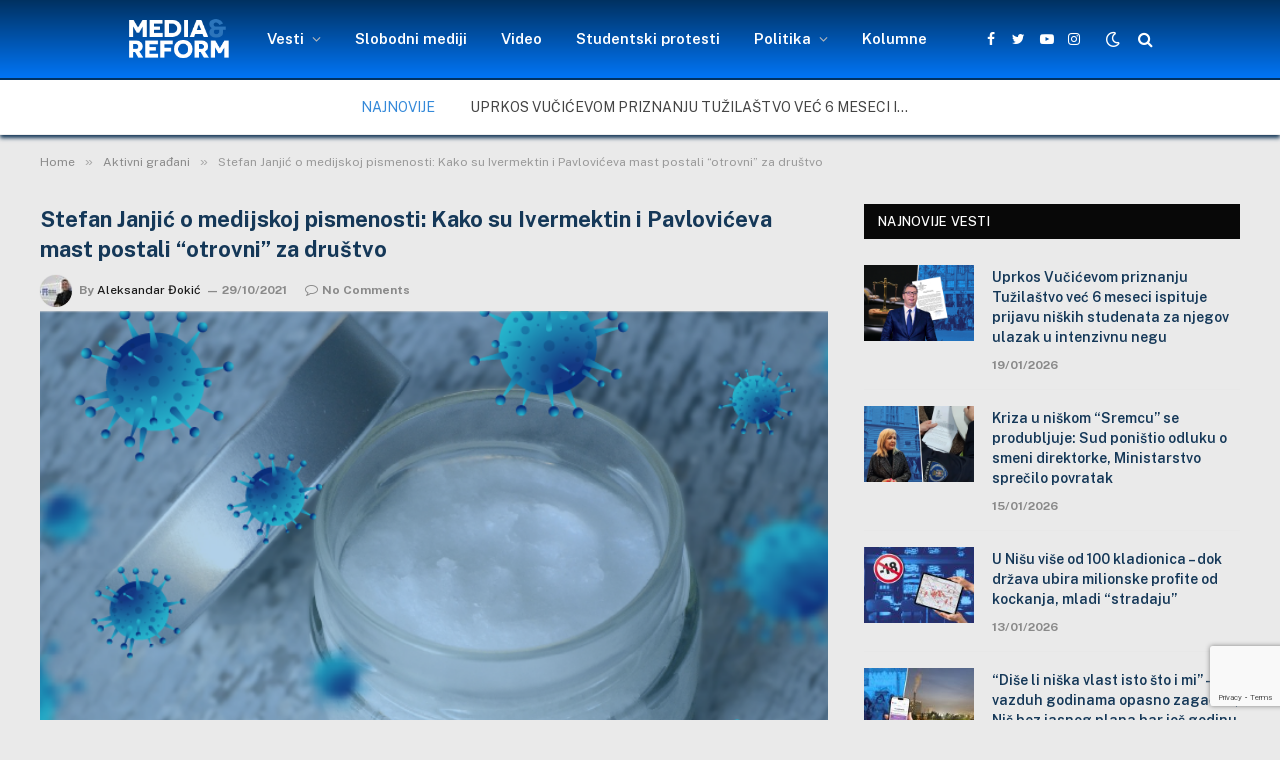

--- FILE ---
content_type: text/html; charset=UTF-8
request_url: https://mediareform.rs/stefan-janjic-o-medijskoj-pismenosti-kako-su-ivermektin-i-pavloviceva-mast-postali-otrovni-za-drustvo/
body_size: 95402
content:
<!DOCTYPE html><html lang="en-US" class="s-light site-s-light"><head><meta charset="UTF-8" /><meta name="viewport" content="width=device-width, initial-scale=1" /><meta name='robots' content='index, follow, max-image-preview:large, max-snippet:-1, max-video-preview:-1' /><title>Stefan Janjić o medijskoj pismenosti: Kako su Ivermektin i Pavlovićeva mast postali &quot;otrovni&quot; za društvo</title><link rel="preload" as="image" imagesrcset="https://mediareform.rs/wp-content/uploads/2021/10/unnamed.png" imagesizes="(max-width: 788px) 100vw, 788px" /><meta name="description" content="Od limontusa, belog luka, kokaina, mešanja šljivovice i ferveksa do sada aktuelnog Ivermektina i Pavlovićeve masti – sve su ovo bila “magična rešenja” za borbu protiv korona virusa koja su se širila putem medija i društvenih mreža u Srbiji. Za proveru ovakvih informacija postoje različiti tehnički alati, ali važnije od poznavanja istih jeste izgradnja zdravog skepticizma i pokušaj da se na prvom čitanju vesti ne poveruje odmah, navodi urednik sajta “Fakenews Tragač” Stefan Janjić." /><link rel="canonical" href="https://mediareform.rs/stefan-janjic-o-medijskoj-pismenosti-kako-su-ivermektin-i-pavloviceva-mast-postali-otrovni-za-drustvo/" /><meta property="og:locale" content="en_US" /><meta property="og:type" content="article" /><meta property="og:title" content="Stefan Janjić o medijskoj pismenosti: Kako su Ivermektin i Pavlovićeva mast postali &quot;otrovni&quot; za društvo" /><meta property="og:description" content="Od limontusa, belog luka, kokaina, mešanja šljivovice i ferveksa do sada aktuelnog Ivermektina i Pavlovićeve masti – sve su ovo bila “magična rešenja” za borbu protiv korona virusa koja su se širila putem medija i društvenih mreža u Srbiji. Za proveru ovakvih informacija postoje različiti tehnički alati, ali važnije od poznavanja istih jeste izgradnja zdravog skepticizma i pokušaj da se na prvom čitanju vesti ne poveruje odmah, navodi urednik sajta “Fakenews Tragač” Stefan Janjić." /><meta property="og:url" content="https://mediareform.rs/stefan-janjic-o-medijskoj-pismenosti-kako-su-ivermektin-i-pavloviceva-mast-postali-otrovni-za-drustvo/" /><meta property="article:publisher" content="https://www.facebook.com/mediareformcentar" /><meta property="article:published_time" content="2021-10-29T15:33:36+00:00" /><meta property="article:modified_time" content="2021-10-29T15:33:37+00:00" /><meta property="og:image" content="https://mediareform.rs/wp-content/uploads/2021/10/unnamed.png" /><meta property="og:image:width" content="801" /><meta property="og:image:height" content="444" /><meta property="og:image:type" content="image/png" /><meta name="author" content="Aleksandar Đokić" /><meta name="twitter:card" content="summary_large_image" /><meta name="twitter:creator" content="@mediacentar_nis" /><meta name="twitter:site" content="@mediacentar_nis" /><meta name="twitter:label1" content="Written by" /><meta name="twitter:data1" content="Aleksandar Đokić" /><meta name="twitter:label2" content="Est. reading time" /><meta name="twitter:data2" content="5 minutes" /> <script type="application/ld+json" class="yoast-schema-graph">{"@context":"https://schema.org","@graph":[{"@type":"Article","@id":"https://mediareform.rs/stefan-janjic-o-medijskoj-pismenosti-kako-su-ivermektin-i-pavloviceva-mast-postali-otrovni-za-drustvo/#article","isPartOf":{"@id":"https://mediareform.rs/stefan-janjic-o-medijskoj-pismenosti-kako-su-ivermektin-i-pavloviceva-mast-postali-otrovni-za-drustvo/"},"author":{"name":"Aleksandar Đokić","@id":"https://mediareform.rs/#/schema/person/d3881981eb3cb77f907f0dec8d15f8c5"},"headline":"Stefan Janjić o medijskoj pismenosti: Kako su Ivermektin i Pavlovićeva mast postali &#8220;otrovni&#8221; za društvo","datePublished":"2021-10-29T15:33:36+00:00","dateModified":"2021-10-29T15:33:37+00:00","mainEntityOfPage":{"@id":"https://mediareform.rs/stefan-janjic-o-medijskoj-pismenosti-kako-su-ivermektin-i-pavloviceva-mast-postali-otrovni-za-drustvo/"},"wordCount":1259,"commentCount":0,"publisher":{"@id":"https://mediareform.rs/#organization"},"image":{"@id":"https://mediareform.rs/stefan-janjic-o-medijskoj-pismenosti-kako-su-ivermektin-i-pavloviceva-mast-postali-otrovni-za-drustvo/#primaryimage"},"thumbnailUrl":"https://mediareform.rs/wp-content/uploads/2021/10/unnamed.png","keywords":["dezinformacije","FakeNews Tragač","intervju","lažne vesti","Mediji","medijska pismenost","Nedelja medijske i informacione pismenosti","Pavlovićeva mast","Stefan Janjić","vakcina"],"articleSection":["Aktivni građani","Aktuelno","Intervju","Virus korona"],"inLanguage":"en-US","potentialAction":[{"@type":"CommentAction","name":"Comment","target":["https://mediareform.rs/stefan-janjic-o-medijskoj-pismenosti-kako-su-ivermektin-i-pavloviceva-mast-postali-otrovni-za-drustvo/#respond"]}]},{"@type":"WebPage","@id":"https://mediareform.rs/stefan-janjic-o-medijskoj-pismenosti-kako-su-ivermektin-i-pavloviceva-mast-postali-otrovni-za-drustvo/","url":"https://mediareform.rs/stefan-janjic-o-medijskoj-pismenosti-kako-su-ivermektin-i-pavloviceva-mast-postali-otrovni-za-drustvo/","name":"Stefan Janjić o medijskoj pismenosti: Kako su Ivermektin i Pavlovićeva mast postali \"otrovni\" za društvo","isPartOf":{"@id":"https://mediareform.rs/#website"},"primaryImageOfPage":{"@id":"https://mediareform.rs/stefan-janjic-o-medijskoj-pismenosti-kako-su-ivermektin-i-pavloviceva-mast-postali-otrovni-za-drustvo/#primaryimage"},"image":{"@id":"https://mediareform.rs/stefan-janjic-o-medijskoj-pismenosti-kako-su-ivermektin-i-pavloviceva-mast-postali-otrovni-za-drustvo/#primaryimage"},"thumbnailUrl":"https://mediareform.rs/wp-content/uploads/2021/10/unnamed.png","datePublished":"2021-10-29T15:33:36+00:00","dateModified":"2021-10-29T15:33:37+00:00","description":"Od limontusa, belog luka, kokaina, mešanja šljivovice i ferveksa do sada aktuelnog Ivermektina i Pavlovićeve masti – sve su ovo bila “magična rešenja” za borbu protiv korona virusa koja su se širila putem medija i društvenih mreža u Srbiji. Za proveru ovakvih informacija postoje različiti tehnički alati, ali važnije od poznavanja istih jeste izgradnja zdravog skepticizma i pokušaj da se na prvom čitanju vesti ne poveruje odmah, navodi urednik sajta “Fakenews Tragač” Stefan Janjić.","breadcrumb":{"@id":"https://mediareform.rs/stefan-janjic-o-medijskoj-pismenosti-kako-su-ivermektin-i-pavloviceva-mast-postali-otrovni-za-drustvo/#breadcrumb"},"inLanguage":"en-US","potentialAction":[{"@type":"ReadAction","target":["https://mediareform.rs/stefan-janjic-o-medijskoj-pismenosti-kako-su-ivermektin-i-pavloviceva-mast-postali-otrovni-za-drustvo/"]}]},{"@type":"ImageObject","inLanguage":"en-US","@id":"https://mediareform.rs/stefan-janjic-o-medijskoj-pismenosti-kako-su-ivermektin-i-pavloviceva-mast-postali-otrovni-za-drustvo/#primaryimage","url":"https://mediareform.rs/wp-content/uploads/2021/10/unnamed.png","contentUrl":"https://mediareform.rs/wp-content/uploads/2021/10/unnamed.png","width":801,"height":444},{"@type":"BreadcrumbList","@id":"https://mediareform.rs/stefan-janjic-o-medijskoj-pismenosti-kako-su-ivermektin-i-pavloviceva-mast-postali-otrovni-za-drustvo/#breadcrumb","itemListElement":[{"@type":"ListItem","position":1,"name":"Početna","item":"https://mediareform.rs/"},{"@type":"ListItem","position":2,"name":"Stefan Janjić o medijskoj pismenosti: Kako su Ivermektin i Pavlovićeva mast postali &#8220;otrovni&#8221; za društvo"}]},{"@type":"WebSite","@id":"https://mediareform.rs/#website","url":"https://mediareform.rs/","name":"mediareform.rs","description":"MediaReform.rs","publisher":{"@id":"https://mediareform.rs/#organization"},"potentialAction":[{"@type":"SearchAction","target":{"@type":"EntryPoint","urlTemplate":"https://mediareform.rs/?s={search_term_string}"},"query-input":{"@type":"PropertyValueSpecification","valueRequired":true,"valueName":"search_term_string"}}],"inLanguage":"en-US"},{"@type":"Organization","@id":"https://mediareform.rs/#organization","name":"mediareform","url":"https://mediareform.rs/","logo":{"@type":"ImageObject","inLanguage":"en-US","@id":"https://mediareform.rs/#/schema/logo/image/","url":"https://mediareform.rs/wp-content/uploads/2021/05/cropped-cropped-Media-centar-logo300x300-blue-2.png","contentUrl":"https://mediareform.rs/wp-content/uploads/2021/05/cropped-cropped-Media-centar-logo300x300-blue-2.png","width":300,"height":300,"caption":"mediareform"},"image":{"@id":"https://mediareform.rs/#/schema/logo/image/"},"sameAs":["https://www.facebook.com/mediareformcentar","https://x.com/mediacentar_nis"]},{"@type":"Person","@id":"https://mediareform.rs/#/schema/person/d3881981eb3cb77f907f0dec8d15f8c5","name":"Aleksandar Đokić","image":{"@type":"ImageObject","inLanguage":"en-US","@id":"https://mediareform.rs/#/schema/person/image/","url":"https://mediareform.rs/wp-content/uploads/2021/10/Za-NUNS-96x96.jpg","contentUrl":"https://mediareform.rs/wp-content/uploads/2021/10/Za-NUNS-96x96.jpg","caption":"Aleksandar Đokić"},"description":"Novinar Media i reform centra Niš","url":"https://mediareform.rs/author/aleksandar-djokic/"}]}</script> <link rel='dns-prefetch' href='//www.googletagmanager.com' /><link rel='dns-prefetch' href='//maxcdn.bootstrapcdn.com' /><link rel='dns-prefetch' href='//fonts.googleapis.com' /><link rel="alternate" type="application/rss+xml" title=" &raquo; Feed" href="https://mediareform.rs/feed/" /><link rel="alternate" type="application/rss+xml" title=" &raquo; Comments Feed" href="https://mediareform.rs/comments/feed/" /><link rel="preload" as="script" href="https://mediareform.rs/wp-content/themes/smartmag/smart-mag/js/lazyload.js?ver=5.1.1" /><link rel="alternate" type="application/rss+xml" title=" &raquo; Stefan Janjić o medijskoj pismenosti: Kako su Ivermektin i Pavlovićeva mast postali &#8220;otrovni&#8221; za društvo Comments Feed" href="https://mediareform.rs/stefan-janjic-o-medijskoj-pismenosti-kako-su-ivermektin-i-pavloviceva-mast-postali-otrovni-za-drustvo/feed/" /><link rel="alternate" title="oEmbed (JSON)" type="application/json+oembed" href="https://mediareform.rs/wp-json/oembed/1.0/embed?url=https%3A%2F%2Fmediareform.rs%2Fstefan-janjic-o-medijskoj-pismenosti-kako-su-ivermektin-i-pavloviceva-mast-postali-otrovni-za-drustvo%2F" /><link rel="alternate" title="oEmbed (XML)" type="text/xml+oembed" href="https://mediareform.rs/wp-json/oembed/1.0/embed?url=https%3A%2F%2Fmediareform.rs%2Fstefan-janjic-o-medijskoj-pismenosti-kako-su-ivermektin-i-pavloviceva-mast-postali-otrovni-za-drustvo%2F&#038;format=xml" /><style id='wp-img-auto-sizes-contain-inline-css' type='text/css'>img:is([sizes=auto i],[sizes^="auto," i]){contain-intrinsic-size:3000px 1500px}
/*# sourceURL=wp-img-auto-sizes-contain-inline-css */</style><link rel='stylesheet' id='sbr_styles-css' href='https://mediareform.rs/wp-content/plugins/reviews-feed/assets/css/sbr-styles.min.css?ver=2.1.1' type='text/css' media='all' /><link rel='stylesheet' id='sbi_styles-css' href='https://mediareform.rs/wp-content/plugins/instagram-feed/css/sbi-styles.min.css?ver=6.10.0' type='text/css' media='all' /><link rel='stylesheet' id='sby_common_styles-css' href='https://mediareform.rs/wp-content/plugins/feeds-for-youtube/public/build/css/sb-youtube-common.css?ver=2.6.2' type='text/css' media='all' /><link rel='stylesheet' id='sby_styles-css' href='https://mediareform.rs/wp-content/plugins/feeds-for-youtube/public/build/css/sb-youtube-free.css?ver=2.6.2' type='text/css' media='all' /><link rel='stylesheet' id='shared-counts-css' href='https://mediareform.rs/wp-content/plugins/shared-counts/assets/css/shared-counts.min.css?ver=1.5.0' type='text/css' media='all' /><style id='wp-emoji-styles-inline-css' type='text/css'>img.wp-smiley, img.emoji {
		display: inline !important;
		border: none !important;
		box-shadow: none !important;
		height: 1em !important;
		width: 1em !important;
		margin: 0 0.07em !important;
		vertical-align: -0.1em !important;
		background: none !important;
		padding: 0 !important;
	}
/*# sourceURL=wp-emoji-styles-inline-css */</style><link rel='stylesheet' id='contact-form-7-css' href='https://mediareform.rs/wp-content/plugins/contact-form-7/includes/css/styles.css?ver=6.1.4' type='text/css' media='all' /><link rel='stylesheet' id='ctf_styles-css' href='https://mediareform.rs/wp-content/plugins/custom-twitter-feeds/css/ctf-styles.min.css?ver=2.3.1' type='text/css' media='all' /><link rel='stylesheet' id='fb-widget-frontend-style-css' href='https://mediareform.rs/wp-content/plugins/facebook-pagelike-widget/assets/css/style.css?ver=1.0.0' type='text/css' media='all' /><link rel='stylesheet' id='cff-css' href='https://mediareform.rs/wp-content/plugins/custom-facebook-feed/assets/css/cff-style.min.css?ver=4.3.4' type='text/css' media='all' /><link rel='stylesheet' id='sb-font-awesome-css' href='https://maxcdn.bootstrapcdn.com/font-awesome/4.7.0/css/font-awesome.min.css?ver=a854111cafcdbfbf5583a0e86f1f0b33' type='text/css' media='all' /><link rel='stylesheet' id='taxopress-frontend-css-css' href='https://mediareform.rs/wp-content/plugins/simple-tags/assets/frontend/css/frontend.css?ver=3.43.0' type='text/css' media='all' /><link rel='stylesheet' id='yarpp-thumbnails-css' href='https://mediareform.rs/wp-content/plugins/yet-another-related-posts-plugin/style/styles_thumbnails.css?ver=5.30.11' type='text/css' media='all' /><style id='yarpp-thumbnails-inline-css' type='text/css'>.yarpp-thumbnails-horizontal .yarpp-thumbnail {width: 310px;height: 350px;margin: 5px;margin-left: 0px;}.yarpp-thumbnail > img, .yarpp-thumbnail-default {width: 300px;height: 300px;margin: 5px;}.yarpp-thumbnails-horizontal .yarpp-thumbnail-title {margin: 7px;margin-top: 0px;width: 300px;}.yarpp-thumbnail-default > img {min-height: 300px;min-width: 300px;}
/*# sourceURL=yarpp-thumbnails-inline-css */</style><link rel='stylesheet' id='smartmag-core-css' href='https://mediareform.rs/wp-content/themes/smartmag/smart-mag/style.css?ver=5.1.1' type='text/css' media='all' /><style id='smartmag-core-inline-css' type='text/css'>:root { --c-main: #3489d9;
--c-main-rgb: 52,137,217;
--c-headings: #153858;
--wrap-padding: 35px; }
.s-light body { background-color: #eaeaea; }
.s-dark body { background-color: #232634; }
.main-sidebar .widget { margin-bottom: 45px; }
.smart-head-main { --c-shadow: #153858; }
.smart-head-main .smart-head-top { --head-h: 0px; background-color: #002c59; }
.smart-head-main .smart-head-mid { --head-h: 80px; background: linear-gradient(180deg, #003161 0%, #0075f6 100%); }
.smart-head-main .smart-head-mid { background-color: #2d76ba; border-top-width: 0px; border-bottom-width: 2px; }
.smart-head-main .smart-head-bot { background-color: #ffffff; border-top-width: 0px; }
.smart-head-main .smart-head-sticky { max-height: 50px; --head-h: 50px; }
.s-light .navigation-main { --c-nav: #ffffff; --c-nav-hov: #999999; }
.s-light .navigation { --c-nav-drop: #000000; }
.smart-head-main .spc-social { --c-spc-social: #ffffff; --spc-social-space: 5px; }
.smart-head-main { --c-search-icon: #ffffff; }
.smart-head-main .search-icon:hover { color: #999999; }
.smart-head-main { --search-icon-size: 16px; }
.smart-head-main .scheme-switcher a { color: #ffffff; }
.smart-head-main .scheme-switcher a:hover { color: #999999; }
.trending-ticker .post-link { font-size: 14px; text-transform: uppercase; }
.upper-footer .block-head { --line-weight: 20px; --c-line: #eaeaea; --c-border: #f4f4f4; }
.main-footer .upper-footer { background-color: #2b2b2b; }
.s-dark .upper-footer { background-color: #c9c9c9; }
.upper-footer { color: #ffffff; }
.main-footer .upper-footer { --c-links: #e2e2e2; }
.upper-footer > .wrap { padding-top: 15px; }
.main-footer .lower-footer { background-color: #f9f9f9; }
.s-dark .lower-footer { background-color: #1e73be; }
.lower-footer { color: #1e73be; }
.s-dark .lower-footer { color: #ffffff; }
.post-meta .meta-item, .post-meta .text-in { font-weight: 900; font-style: normal; text-transform: initial; }
.post-share-float .share-text { font-size: 17px; }
.post-share-float .service { height: 10px; width: 20px; margin-bottom: 5px; font-size: 15px; }
@media (min-width: 768px) and (max-width: 940px) { .ts-contain, .main { padding-left: 35px; padding-right: 35px; } }
@media (max-width: 767px) { .ts-contain, .main { padding-left: 25px; padding-right: 25px; } }


.term-color-3 { --c-main: #81d742; }
.navigation .menu-cat-3 { --c-term: #81d742; }


.term-color-7 { --c-main: #dd9933; }
.navigation .menu-cat-7 { --c-term: #dd9933; }

/*# sourceURL=smartmag-core-inline-css */</style><link rel='stylesheet' id='smartmag-fonts-css' href='https://fonts.googleapis.com/css?family=Public+Sans%3A400%2C400i%2C500%2C600%2C700' type='text/css' media='all' /><link rel='stylesheet' id='magnific-popup-css' href='https://mediareform.rs/wp-content/themes/smartmag/smart-mag/css/lightbox.css?ver=5.1.1' type='text/css' media='all' /><link rel='stylesheet' id='smartmag-icons-css' href='https://mediareform.rs/wp-content/themes/smartmag/smart-mag/css/icons/icons.css?ver=5.1.1' type='text/css' media='all' /><link rel='stylesheet' id='smart-mag-child-css' href='https://mediareform.rs/wp-content/themes/smartmag/smart-mag-child/style.css?ver=1.0' type='text/css' media='all' /> <script type="text/javascript" src="https://mediareform.rs/wp-includes/js/jquery/jquery.min.js?ver=3.7.1" id="jquery-core-js"></script> <script type="text/javascript" src="https://mediareform.rs/wp-includes/js/jquery/jquery-migrate.min.js?ver=3.4.1" id="jquery-migrate-js"></script> <script type="text/javascript" src="https://mediareform.rs/wp-content/plugins/simple-tags/assets/frontend/js/frontend.js?ver=3.43.0" id="taxopress-frontend-js-js"></script> 
 <script type="text/javascript" src="https://www.googletagmanager.com/gtag/js?id=GT-WB2RNGX" id="google_gtagjs-js" async></script> <script type="text/javascript" id="google_gtagjs-js-after">window.dataLayer = window.dataLayer || [];function gtag(){dataLayer.push(arguments);}
gtag("set","linker",{"domains":["mediareform.rs"]});
gtag("js", new Date());
gtag("set", "developer_id.dZTNiMT", true);
gtag("config", "GT-WB2RNGX");
//# sourceURL=google_gtagjs-js-after</script> <link rel="https://api.w.org/" href="https://mediareform.rs/wp-json/" /><link rel="alternate" title="JSON" type="application/json" href="https://mediareform.rs/wp-json/wp/v2/posts/22592" /><link rel="EditURI" type="application/rsd+xml" title="RSD" href="https://mediareform.rs/xmlrpc.php?rsd" /><link rel='shortlink' href='https://mediareform.rs/?p=22592' /><meta name="generator" content="Site Kit by Google 1.170.0" /> <script>var BunyadSchemeKey = 'bunyad-scheme';
		(() => {
			const d = document.documentElement;
			const c = d.classList;
			const scheme = localStorage.getItem(BunyadSchemeKey);
			if (scheme) {
				d.dataset.origClass = c;
				scheme === 'dark' ? c.remove('s-light', 'site-s-light') : c.remove('s-dark', 'site-s-dark');
				c.add('site-s-' + scheme, 's-' + scheme);
			}
		})();</script> <meta name="generator" content="Elementor 3.34.1; features: additional_custom_breakpoints; settings: css_print_method-external, google_font-enabled, font_display-auto"><style>.e-con.e-parent:nth-of-type(n+4):not(.e-lazyloaded):not(.e-no-lazyload),
				.e-con.e-parent:nth-of-type(n+4):not(.e-lazyloaded):not(.e-no-lazyload) * {
					background-image: none !important;
				}
				@media screen and (max-height: 1024px) {
					.e-con.e-parent:nth-of-type(n+3):not(.e-lazyloaded):not(.e-no-lazyload),
					.e-con.e-parent:nth-of-type(n+3):not(.e-lazyloaded):not(.e-no-lazyload) * {
						background-image: none !important;
					}
				}
				@media screen and (max-height: 640px) {
					.e-con.e-parent:nth-of-type(n+2):not(.e-lazyloaded):not(.e-no-lazyload),
					.e-con.e-parent:nth-of-type(n+2):not(.e-lazyloaded):not(.e-no-lazyload) * {
						background-image: none !important;
					}
				}</style><link rel="icon" href="https://mediareform.rs/wp-content/uploads/2021/05/cropped-cropped-cropped-Media-centar-logo300x300-blue-2-32x32.png" sizes="32x32" /><link rel="icon" href="https://mediareform.rs/wp-content/uploads/2021/05/cropped-cropped-cropped-Media-centar-logo300x300-blue-2-192x192.png" sizes="192x192" /><link rel="apple-touch-icon" href="https://mediareform.rs/wp-content/uploads/2021/05/cropped-cropped-cropped-Media-centar-logo300x300-blue-2-180x180.png" /><meta name="msapplication-TileImage" content="https://mediareform.rs/wp-content/uploads/2021/05/cropped-cropped-cropped-Media-centar-logo300x300-blue-2-270x270.png" /><style type="text/css" id="wp-custom-css">.navigation {
  --nav-height: var(--head-h, 43px);
  font-family: var(--ui-font);
  color: var(--c-nav);
  background-color: rgba(255, 0, 0, 0.001);
  height: 100%;
  align-self: center;
}
.s-light .smart-head-sticky:not(.s-dark) {
    background: linear-gradient(180deg, #003161, #0075f6);
}
  
img {
	display: block;
	margin: 2px 0px; }

/* Definišemo boju za citate */
blockquote {
    color: #093c67; /* Crvena boja (možete promeniti hex kod ili ime boje prema vašim potrebama) */
	font-weight: bold; /* Podebljani tekst */
}</style></head><body data-rsssl=1 class="wp-singular post-template-default single single-post postid-22592 single-format-standard wp-theme-smartmagsmart-mag wp-child-theme-smartmagsmart-mag-child post-layout-modern post-cat-3 has-lb has-lb-sm has-sb-sep layout-normal elementor-default elementor-kit-20973"><div class="main-wrap"><div class="off-canvas-backdrop"></div><div class="mobile-menu-container off-canvas" id="off-canvas"><div class="off-canvas-head"> <a href="#" class="close"><i class="tsi tsi-times"></i></a><div class="ts-logo"> <img class="logo-mobile logo-image" src="https://mediareform.rs/wp-content/uploads/2021/04/logomirc_1.png" width="83" height="35" alt/></div></div><div class="off-canvas-content"><ul id="menu-glavni" class="mobile-menu"><li id="menu-item-21384" class="menu-item menu-item-type-post_type menu-item-object-page menu-item-has-children menu-item-21384"><a href="https://mediareform.rs/vesti-i-obavestenja/">Vesti</a><ul class="sub-menu"><li id="menu-item-22163" class="menu-item menu-item-type-taxonomy menu-item-object-category menu-item-22163"><a href="https://mediareform.rs/kategorije/drustvo/">Društvo</a></li><li id="menu-item-22159" class="menu-item menu-item-type-taxonomy menu-item-object-category menu-item-22159"><a href="https://mediareform.rs/kategorije/kultura/">Kultura</a></li><li id="menu-item-22164" class="menu-item menu-item-type-taxonomy menu-item-object-category current-post-ancestor menu-item-22164"><a href="https://mediareform.rs/kategorije/zdravlje/">Zdravlje</a></li><li id="menu-item-22165" class="menu-item menu-item-type-taxonomy menu-item-object-category menu-item-22165"><a href="https://mediareform.rs/kategorije/ekologija/">Ekologija</a></li><li id="menu-item-22162" class="menu-item menu-item-type-taxonomy menu-item-object-category current-post-ancestor current-menu-parent current-post-parent menu-item-22162"><a href="https://mediareform.rs/kategorije/intervju/">Intervju</a></li><li id="menu-item-31371" class="menu-item menu-item-type-taxonomy menu-item-object-category menu-item-31371"><a href="https://mediareform.rs/kategorije/mrcn-teme/">MRCN teme</a></li><li id="menu-item-3423" class="menu-item menu-item-type-taxonomy menu-item-object-category menu-item-3423"><a href="https://mediareform.rs/kategorije/blog/">Blog</a></li></ul></li><li id="menu-item-74" class="menu-item menu-item-type-taxonomy menu-item-object-category menu-item-74"><a href="https://mediareform.rs/kategorije/slobodni-mediji/">Slobodni mediji</a></li><li id="menu-item-620" class="menu-item menu-item-type-taxonomy menu-item-object-category menu-item-620"><a href="https://mediareform.rs/kategorije/produkcija/">Video</a></li><li id="menu-item-35188" class="menu-item menu-item-type-taxonomy menu-item-object-category menu-item-35188"><a href="https://mediareform.rs/kategorije/studentski-protesti/">Studentski protesti</a></li><li id="menu-item-33516" class="menu-item menu-item-type-taxonomy menu-item-object-category menu-item-has-children menu-item-33516"><a href="https://mediareform.rs/kategorije/politika/">Politika</a><ul class="sub-menu"><li id="menu-item-30030" class="menu-item menu-item-type-taxonomy menu-item-object-category menu-item-30030"><a href="https://mediareform.rs/kategorije/izbori-2024/">Izbori 2024</a></li></ul></li><li id="menu-item-31370" class="menu-item menu-item-type-taxonomy menu-item-object-category menu-item-31370"><a href="https://mediareform.rs/kategorije/kolumne-2/">Kolumne</a></li></ul><div class="spc-social spc-social-b smart-head-social"> <a href="https://www.facebook.com/mediareformcentar" class="link s-facebook" target="_blank" rel="noopener"> <i class="icon tsi tsi-facebook"></i> <span class="visuallyhidden">Facebook</span> </a> <a href="https://twitter.com/mediacentar_nis" class="link s-twitter" target="_blank" rel="noopener"> <i class="icon tsi tsi-twitter"></i> <span class="visuallyhidden">Twitter</span> </a> <a href="https://www.instagram.com/mediacentar_nis" class="link s-instagram" target="_blank" rel="noopener"> <i class="icon tsi tsi-instagram"></i> <span class="visuallyhidden">Instagram</span> </a></div></div></div><div class="smart-head smart-head-a smart-head-main" id="smart-head" data-sticky="mid" data-sticky-type="fixed"><div class="smart-head-row smart-head-mid smart-head-row-3 is-light has-center-nav smart-head-row-full"><div class="inner full"><div class="items items-left empty"></div><div class="items items-center "> <a href="https://mediareform.rs/" title rel="home" class="logo-link ts-logo"> <span> <img src="https://mediareform.rs/wp-content/uploads/2021/04/logomirc_1.png" class="logo-image" alt /> </span> </a><div class="nav-wrap"><nav class="navigation navigation-main nav-hov-a"><ul id="menu-glavni-1" class="menu"><li class="menu-item menu-item-type-post_type menu-item-object-page menu-item-has-children menu-item-21384"><a href="https://mediareform.rs/vesti-i-obavestenja/">Vesti</a><ul class="sub-menu"><li class="menu-item menu-item-type-taxonomy menu-item-object-category menu-cat-3845 menu-item-22163"><a href="https://mediareform.rs/kategorije/drustvo/">Društvo</a></li><li class="menu-item menu-item-type-taxonomy menu-item-object-category menu-cat-3258 menu-item-22159"><a href="https://mediareform.rs/kategorije/kultura/">Kultura</a></li><li class="menu-item menu-item-type-taxonomy menu-item-object-category current-post-ancestor menu-cat-3846 menu-item-22164"><a href="https://mediareform.rs/kategorije/zdravlje/">Zdravlje</a></li><li class="menu-item menu-item-type-taxonomy menu-item-object-category menu-cat-3847 menu-item-22165"><a href="https://mediareform.rs/kategorije/ekologija/">Ekologija</a></li><li class="menu-item menu-item-type-taxonomy menu-item-object-category current-post-ancestor current-menu-parent current-post-parent menu-cat-7 menu-item-22162"><a href="https://mediareform.rs/kategorije/intervju/">Intervju</a></li><li class="menu-item menu-item-type-taxonomy menu-item-object-category menu-cat-4399 menu-item-31371"><a href="https://mediareform.rs/kategorije/mrcn-teme/">MRCN teme</a></li><li class="menu-item menu-item-type-taxonomy menu-item-object-category menu-cat-446 menu-item-3423"><a href="https://mediareform.rs/kategorije/blog/">Blog</a></li></ul></li><li class="menu-item menu-item-type-taxonomy menu-item-object-category menu-cat-2 menu-item-74"><a href="https://mediareform.rs/kategorije/slobodni-mediji/">Slobodni mediji</a></li><li class="menu-item menu-item-type-taxonomy menu-item-object-category menu-cat-22 menu-item-620"><a href="https://mediareform.rs/kategorije/produkcija/">Video</a></li><li class="menu-item menu-item-type-taxonomy menu-item-object-category menu-cat-5568 menu-item-35188"><a href="https://mediareform.rs/kategorije/studentski-protesti/">Studentski protesti</a></li><li class="menu-item menu-item-type-taxonomy menu-item-object-category menu-item-has-children menu-cat-4164 menu-item-33516"><a href="https://mediareform.rs/kategorije/politika/">Politika</a><ul class="sub-menu"><li class="menu-item menu-item-type-taxonomy menu-item-object-category menu-cat-5011 menu-item-30030"><a href="https://mediareform.rs/kategorije/izbori-2024/">Izbori 2024</a></li></ul></li><li class="menu-item menu-item-type-taxonomy menu-item-object-category menu-cat-5012 menu-item-31370"><a href="https://mediareform.rs/kategorije/kolumne-2/">Kolumne</a></li></ul></nav></div><div class="spc-social spc-social-a smart-head-social"> <a href="https://www.facebook.com/mediareformcentar" class="link s-facebook" target="_blank" rel="noopener"> <i class="icon tsi tsi-facebook"></i> <span class="visuallyhidden">Facebook</span> </a> <a href="https://twitter.com/mediacentar_nis" class="link s-twitter" target="_blank" rel="noopener"> <i class="icon tsi tsi-twitter"></i> <span class="visuallyhidden">Twitter</span> </a> <a href="https://www.youtube.com/user/McnProdukcija" class="link s-youtube" target="_blank" rel="noopener"> <i class="icon tsi tsi-youtube-play"></i> <span class="visuallyhidden">YouTube</span> </a> <a href="https://www.instagram.com/mediacentar_nis" class="link s-instagram" target="_blank" rel="noopener"> <i class="icon tsi tsi-instagram"></i> <span class="visuallyhidden">Instagram</span> </a></div><div class="scheme-switcher has-icon-only"> <a href="#" class="toggle is-icon toggle-dark" title="Switch to Dark Design - easier on eyes."> <i class="icon tsi tsi-moon"></i> </a> <a href="#" class="toggle is-icon toggle-light" title="Switch to Light Design."> <i class="icon tsi tsi-bright"></i> </a></div> <a href="#" class="search-icon has-icon-only is-icon" title="Search"> <i class="tsi tsi-search"></i> </a></div><div class="items items-right empty"></div></div></div><div class="smart-head-row smart-head-bot smart-head-row-3 is-light smart-head-row-full"><div class="inner full"><div class="items items-left empty"></div><div class="items items-center "><div class="trending-ticker"> <span class="heading">Najnovije</span><ul><li><a href="https://mediareform.rs/uprkos-vucicevom-priznanju-tuzilastvo-vec-6-meseci-ispituje-prijavu-niskih-studenata-za-njegov-ulazak-u-intenzivnu-negu/" class="post-link">Uprkos Vučićevom priznanju Tužilaštvo već 6 meseci ispituje prijavu niških studenata za njegov ulazak u intenzivnu negu</a></li><li><a href="https://mediareform.rs/kriza-u-niskom-sremcu-se-produbljuje-sud-ponistio-odluku-o-smeni-direktorke-ministarstvo-sprecilo-povratak/" class="post-link">Kriza u niškom &#8220;Sremcu&#8221; se produbljuje: Sud poništio odluku o smeni direktorke, Ministarstvo sprečilo povratak</a></li><li><a href="https://mediareform.rs/u-nisu-vise-od-100-kladionica-dok-drzava-ubira-milionske-profite-od-kockanja-mladi-stradaju/" class="post-link">U Nišu više od 100 kladionica &#8211; dok država ubira milionske profite od kockanja, mladi &#8220;stradaju&#8221;</a></li><li><a href="https://mediareform.rs/prica-nislijke-o-zivotu-osoba-sa-multiplom-sklerozom-kako-se-zivi-kada-se-bolest-ne-vidi/" class="post-link">Priča Nišlijke o životu osoba sa multiplom sklerozom: Kako se živi kada se bolest ne vidi?</a></li><li><a href="https://mediareform.rs/dise-li-niska-vlast-isto-sto-i-mi-vazduh-godinama-opasno-zagaden-nis-bez-jasnog-plana-bar-jos-godinu-dana/" class="post-link">&#8220;Diše li niška vlast isto što i mi&#8221; &#8211; vazduh godinama opasno zagađen, Niš bez jasnog plana bar još godinu dana</a></li><li><a href="https://mediareform.rs/2026-najavljena-kao-izborna-godina-niski-politicari-ratuju-rejtinzima-studenti-se-spremaju-vucic-preti-da-ce-ih-pobediti/" class="post-link">2026. najavljena kao izborna godina &#8211; niški političari &#8220;ratuju&#8221; rejtinzima, studenti se spremaju, Vučić preti da će ih pobediti</a></li><li><a href="https://mediareform.rs/gradonacelnik-nisa-se-do-sada-suocio-sa-5-krivicnih-prijava-studentska-odbacena-za-ustase-policiji-nalozena-urgencija/" class="post-link">Gradonačelnik Niša se do sada suočio sa 5 krivičnih prijava &#8211; studentska odbačena, za “ustaše” policiji naložena urgencija</a></li><li><a href="https://mediareform.rs/sns-direktorima-niskih-preduzeca-u-novoj-godini-plate-i-po-250-000-dinara-opozicija-kritikuje-vlast-ih-pravda-zakonom/" class="post-link">&#8220;SNS direktorima” niških preduzeća u novoj godini plate i po 250.000 dinara &#8211; opozicija kritikuje, vlast ih pravda zakonom</a></li><li><a href="https://mediareform.rs/vodic-za-novinare-ke-kako-da-prepoznate-da-su-vam-prava-ugrozena-i-kome-da-se-obratite-za-pomoc/" class="post-link">Vodič za novinare/ke: Kako da prepoznate da su vam prava ugrožena i kome da se obratite za pomoć</a></li><li><a href="https://mediareform.rs/nis-30-godina-kasni-za-novim-sadom-i-beogradom-kaze-vucic-niska-opozicija-porucuje-budzet-diletantski/" class="post-link">Niš &#8220;30 godina kasni&#8221; za Novim Sadom i Beogradom kaže Vučić; Niška opozicija poručuje &#8220;budžet diletantski&#8221;</a></li></ul></div></div><div class="items items-right empty"></div></div></div></div><div class="smart-head smart-head-a smart-head-mobile" id="smart-head-mobile" data-sticky="mid" data-sticky-type><div class="smart-head-row smart-head-mid smart-head-row-3 is-light smart-head-row-full"><div class="inner wrap"><div class="items items-left "> <button class="offcanvas-toggle has-icon" type="button" aria-label="Menu"> <span class="hamburger-icon hamburger-icon-a"> <span class="inner"></span> </span> </button></div><div class="items items-center "> <a href="https://mediareform.rs/" title rel="home" class="logo-link ts-logo"> <span> <img class="logo-mobile logo-image" src="https://mediareform.rs/wp-content/uploads/2021/04/logomirc_1.png" width="83" height="35" alt/> </span> </a></div><div class="items items-right "><div class="scheme-switcher has-icon-only"> <a href="#" class="toggle is-icon toggle-dark" title="Switch to Dark Design - easier on eyes."> <i class="icon tsi tsi-moon"></i> </a> <a href="#" class="toggle is-icon toggle-light" title="Switch to Light Design."> <i class="icon tsi tsi-bright"></i> </a></div> <a href="#" class="search-icon has-icon-only is-icon" title="Search"> <i class="tsi tsi-search"></i> </a></div></div></div></div><div class="a-wrap a-wrap-base a-wrap-2"><section id='baner' class='stag-custom-widget-area '><aside id="smartmag-block-codes-2" class="widget ts-block-widget smartmag-widget-codes"><div class="block"><div class="a-wrap"></div></div></aside></section></div><nav class="breadcrumbs is-full-width breadcrumbs-a" id="breadcrumb"><div class="inner ts-contain "><span><a href="https://mediareform.rs/"><span>Home</span></a></span><span class="delim">&raquo;</span><span><a href="https://mediareform.rs/kategorije/aktivni-gradjani/"><span>Aktivni građani</span></a></span><span class="delim">&raquo;</span><span class="current">Stefan Janjić o medijskoj pismenosti: Kako su Ivermektin i Pavlovićeva mast postali &#8220;otrovni&#8221; za društvo</span></div></nav><div class="main ts-contain cf right-sidebar"><div class="ts-row"><div class="col-8 main-content"><div class="the-post-header s-head-modern s-head-modern-a"><div class="post-meta post-meta-a post-meta-left post-meta-single has-below"><h1 class="is-title post-title">Stefan Janjić o medijskoj pismenosti: Kako su Ivermektin i Pavlovićeva mast postali &#8220;otrovni&#8221; za društvo</h1><div class="post-meta-items meta-below has-author-img"><span class="meta-item post-author has-img"><img alt='Aleksandar Đokić' src='https://mediareform.rs/wp-content/uploads/2021/10/Za-NUNS-32x32.jpg' srcset='https://mediareform.rs/wp-content/uploads/2021/10/Za-NUNS-64x64.jpg 2x' class='avatar avatar-32 photo' height='32' width='32' decoding='async'/><span class="by">By</span> <a href="https://mediareform.rs/author/aleksandar-djokic/" title="Posts by Aleksandar Đokić" rel="author">Aleksandar Đokić</a></span><span class="meta-item has-next-icon date"><time class="post-date" datetime="2021-10-29T17:33:36+02:00">29/10/2021</time></span><span class="meta-item comments has-icon"><a href="https://mediareform.rs/stefan-janjic-o-medijskoj-pismenosti-kako-su-ivermektin-i-pavloviceva-mast-postali-otrovni-za-drustvo/#respond"><i class="tsi tsi-comment-o"></i>No Comments</a></span></div></div></div><div class="single-featured"><div class="featured"> <a href="https://mediareform.rs/wp-content/uploads/2021/10/unnamed.png" class="image-link media-ratio ar-bunyad-main"><img fetchpriority="high" width="788" height="515" src="[data-uri]" class="attachment-large size-large lazyload wp-post-image" alt="" sizes="(max-width: 788px) 100vw, 788px" title="Stefan Janjić o medijskoj pismenosti: Kako su Ivermektin i Pavlovićeva mast postali &#8220;otrovni&#8221; za društvo" decoding="async" data-src="https://mediareform.rs/wp-content/uploads/2021/10/unnamed.png" /></a></div></div><div class="the-post s-post-modern"><article id="post-22592" class="post-22592 post type-post status-publish format-standard has-post-thumbnail category-aktivni-gradjani category-aktuelno category-intervju category-virus-korona tag-dezinformacije tag-fakenews-tragac tag-intervju tag-lazne-vesti tag-mediji tag-medijska-pismenost tag-nedelja-medijske-i-informacione-pismenosti tag-pavloviceva-mast tag-stefan-janjic tag-vakcina ciTrackContent"><div class="post-content-wrap"><div class="post-content cf entry-content content-spacious"><p><strong>Od limontusa, belog luka, kokaina, mešanja šljivovice i ferveksa do sada aktuelnog Ivermektina i </strong><a href="https://fakenews.rs/2021/10/25/pavloviceva-mast-i-masne-lazi/"><strong>Pavlovićeve masti</strong></a><strong> <strong style="font-size: inherit; color: var(--c-contrast-800); font-family: var(--text-font);">–</strong> sve su ovo bila “magična rešenja” za borbu protiv korona virusa koja su se širila putem medija i društvenih mreža u Srbiji. Za proveru ovakvih informacija postoje različiti tehnički alati, ali važnije od poznavanja istih jeste izgradnja zdravog skepticizma i pokušaj da se na prvom čitanju vesti ne poveruje odmah, navodi urednik sajta “Fakenews Tragač” Stefan Janjić.<br><br></strong>Fakenews Tragač bio je prava adresa za proveru informacija koje su slali građani preko društvenih mreža i preko sajta ovog medija. Urednik ovog portala i asistent na Filozofskom fakultetu <strong>Stefan Janjić</strong> kaže da čitanost njihovih tekstova varira, ali gotovo nikada ne nadjačava čitanost originalne, lažne informacije. </p><blockquote class="wp-block-quote is-layout-flow wp-block-quote-is-layout-flow"><p><strong>“Provera podataka, u tom svetlu, često liči na borbu Davida i Golijata. Golijat u ovom slučaju ima sve što mu je potrebno: resurse, publiku, nedostatak profesionalnog integriteta, zapaljivu retoriku i arsenal pseudonaučnika, ali ostaje nada da nije nepobediv. Teme koje će biti u fokusu lažnih narativa mogu se veoma lako predvideti. Prošle godine u ovo vreme, mesecima pre nego što će krenuti masovna vakcinacija, znali smo kakav će biti dominantni tematski okvir laži u 2021. godini”</strong>, kaže Janjić. </p></blockquote><p>Sa naslovnih strana ratova koje su tabloidi godinama najavljivali, prešli su na migrante, a potom na vakcinaciju. Fejsbuk grupa “Stop naseljavanju migranata”, s više od 300.000 članova, kako kaže, sada se pretvorila u antivakcinalni pokret.&nbsp;</p><blockquote class="wp-block-quote is-layout-flow wp-block-quote-is-layout-flow"><p><strong>“To su, dakle, jedni te isti ljudi koji se kače s teme na temu, zaboravljajući šta ih je do juče činilo smrtno besnim čim se pojavi nova zgodna tema koja im pruža priliku da se raspišu i dižu revolucije”</strong>, ističe Janjić.</p></blockquote><p>Posao kojim se oni bave nije trka na sto metara, već je, kako kaže Janjić, maraton. </p><div class="wp-block-image"><figure class="alignleft size-large is-resized"><a href="https://mediareform.rs/wp-content/uploads/2021/10/249045673_462712925130676_4732699104626541166_n.png"><img decoding="async" src="https://mediareform.rs/wp-content/uploads/2021/10/249045673_462712925130676_4732699104626541166_n-922x1024.png" alt="" class="wp-image-22593" width="279" height="309" srcset="https://mediareform.rs/wp-content/uploads/2021/10/249045673_462712925130676_4732699104626541166_n-922x1024.png 922w, https://mediareform.rs/wp-content/uploads/2021/10/249045673_462712925130676_4732699104626541166_n-270x300.png 270w, https://mediareform.rs/wp-content/uploads/2021/10/249045673_462712925130676_4732699104626541166_n-768x853.png 768w, https://mediareform.rs/wp-content/uploads/2021/10/249045673_462712925130676_4732699104626541166_n-1382x1536.png 1382w, https://mediareform.rs/wp-content/uploads/2021/10/249045673_462712925130676_4732699104626541166_n-150x167.png 150w, https://mediareform.rs/wp-content/uploads/2021/10/249045673_462712925130676_4732699104626541166_n-450x500.png 450w, https://mediareform.rs/wp-content/uploads/2021/10/249045673_462712925130676_4732699104626541166_n-1200x1333.png 1200w, https://mediareform.rs/wp-content/uploads/2021/10/249045673_462712925130676_4732699104626541166_n.png 1843w" sizes="(max-width: 279px) 100vw, 279px" /></a><figcaption>Stefan Janjić; foto: privatna arhiva</figcaption></figure></div><blockquote class="wp-block-quote is-layout-flow wp-block-quote-is-layout-flow"><p><strong>“Nijedna naša analiza, koliko god vremena zahtevala i koliko god dobro bila napisana, nema moć da stvara epohalne promene. Takve promene mogu se desiti tek u budućnosti, kada se publika (pogotovo ona koja je trenutno mlada) navikne na to da ništa ne treba uzimati zdravo za gotovo. FakeNews Tragač, rekao bih, prate ljudi koji imaju nešto viši nivo medijske i naučne pismenosti. Dobro je što smo zaslužili njihovo poverenje, ali je loše što ni Tragač ni drugi servisi tog tipa i dalje nemaju dovoljno snažan mehanizam da dođu do publike koja je direktna ciljna grupa manipulatora”</strong>, dodaje on.</p></blockquote><p style="font-size:24px"><strong>Što bizarnije ideje – to više pratilaca</strong></p><p>Analaza medijskih sadržaja o koronavirusu koju su radili prošle godine pokazala je da su ljudi lažne vesti veoma često delili iz najbolje namere, želeći da savetima za prevenciju i lečenje pomognu svojim rođacima, prijateljima i kolegama. Putem aplikacija za četovanje kontinuirano su se širili saveti koji su najčešće bili beskorisni, a u određenom broju slučajeva i štetni.&nbsp;</p><blockquote class="wp-block-quote is-layout-flow wp-block-quote-is-layout-flow"><p><strong>“Iščekivanje magičnog rešenja nije se prekinulo ni godinu i po dana kasnije – krenuli smo od limuntusa, belog luka i kokaina, nastavili mešanjem šljivovice i ferveksa, a trenutno smo u fazi ivermektina i Pavlovićeve masti. Deluje, nažalost, da je deo građana spreman da prihvati svaku nesuvislu ideju koja se prodaje pod parolom &#8216;prirodnog&#8217; ili &#8216;revolucionarnog&#8217; rešenja. Prošla godina bila je obeležena lažima o modelima zaštite i prevencije, a ova godina lažima o najboljem modelu zaštite i prevencije – vakcini”</strong>, kaže Janjić.</p></blockquote><p>Mediji koje je portal Fake news tragač identifikovao kao najčešće izvore dezinformacija nisu, ujedno, i najaktivniji manipulatori za vreme korone. Dezinformacijama su najčešće izloženi korisnici društvenih mreža, a po rečima Janjića, vlasnici društvenih mreža moraju posvetiti više pažnje tome.&nbsp;</p><blockquote class="wp-block-quote is-layout-flow wp-block-quote-is-layout-flow"><p><strong>“Zašto? Tabloidi koji generalno, van konteksta pandemije, najčešće šire lažne vesti mahom su pod kontrolom države, i zato u njima nema antivakcinalnih teorija niti previše prostora za pseudonaučnike. Vodeće bojno polje danas je na društvenim mrežama, budući da one svakome omogućavaju da stekne prostor, pažnju i sledbenike. Što bizarnije ideje – to više pratilaca. Društvene mreže moraju, s obzirom na ulogu i prihode koje imaju, posvetiti više pažnje borbi protiv pseudonauke i antinauke”</strong>, rekao je Janjić.<strong> </strong></p></blockquote><p>Zbog celokupne situacije sa pandemijom koronavirusa ljudi su zbunjeni, uplašeni i umoreni i sasvim je razumljivo što se tako osećaju, kaže Janjić. Međutim, u želji da dobiju odgovore na neka pitanja koja su od životne važnosti, oni biraju da veruju, kako kaže, šarlatanima umesto naučnicima.&nbsp;</p><blockquote class="wp-block-quote is-layout-flow wp-block-quote-is-layout-flow"><p><strong>“Šarlatani su tu u daleko boljem položaju, budući da nikome ne polažu račune, niti pri izvođenju zaključaka moraju da se vode naučnom metodom. Oni znaju odgovore na sva pitanja i nikada neće reći ‘ne znam’. Vrlo često su veoma medijski izverzirani, tehnički potkovani, harizmatični i glasni”</strong>, ističe on. </p></blockquote><p>Sa druge strane imamo naučnike koji znaju kakvoj će osudi i onlajn maltretiranju biti izloženi nakon svakog TV gostovanja.&nbsp;</p><blockquote class="wp-block-quote is-layout-flow wp-block-quote-is-layout-flow"><p><strong>“Zbog toga često izbegavaju medijsko eksponiranje, a kada se i pojave u medijima imaju vrlo nezahvalan zadatak da jednu veoma kompleksnu temu, u kojoj su se usavršavali decenijama, pojednostave i objasne potpunim laicima. Čak i takva pojednostavljena ravan publici često deluje konfuzno, i zbog toga se deo publike okreće onome što razumeju: doktoru Nestoroviću i njemu sličnim profiterima”</strong>, kaže on.</p></blockquote><p style="font-size:24px"><strong>Srbija na 29. mestu od 35 posmatranih zemalja Evrope po indeksu medijske pismenosti</strong></p><p>Janjić kaže da su Istraživači medija su u nekoliko navrata pokušavali da uspostave model računanja nivoa medijske pismenosti u različitim sredinama. Jedno od takvih istraživanja sproveo je i Institut za otvoreno društvo iz Bugarske, a Srbija je, <strong>prema indeksu medijske pismenosti, ove godine rangirana kao 29. među 35</strong> posmatranih zemalja Evrope.</p><blockquote class="wp-block-quote is-layout-flow wp-block-quote-is-layout-flow"><p><strong>“Međutim, koliko se možemo osloniti na takve podatke? Ne u potpunosti, rekao bih. Ekonomski parametri, nivo medijskih sloboda i rezultati PISA testova mogu da nam otkriju ponešto o kontekstu medijskog opismenjavanja u pojedinačnim zemljama, ali i dalje nema pouzdanog načina da izmerimo nivo medijske pismenosti pojedinca. Tome doprinosi i činjenica da medijska pismenost nije poput vožnje bicikla – naučiš jednom, u mladosti, i završio si posao. Ne – reč je o disciplini koju moramo neprestano da treniramo”</strong>, kaže on.</p></blockquote><p>Za proveru informacija što o koronavirusu, što o drugim dezinformacijama, koriste se različiti tehnički alati koji su besplatni. Janjić napominje da je važnije od poznavanja tih alata izgradnja zdravog skepticizma.&nbsp;</p><blockquote class="wp-block-quote is-layout-flow wp-block-quote-is-layout-flow"><p><strong>“Taj koncept bi podrazumevao da ne poverujemo svemu što pročitamo, ali da u isto vreme ne skliznemo u cinizam, da ne izgradimo stav da svi lažu, da je sve prevara, i da se iza svake javno saopštene informacije kriju mračni interesi i zamke”</strong>, zaključuje.</p></blockquote><p>Inače, ove nedelje obeležava se UNESCO-va globalna nedelja medijske i informacione pismenosti. Ovogodišnji slogan je “Medijska pismenost za javno dobro” kako bi se skrenula pažnja na to koliko se tokom pandemije umanjilo poverenje u informisanje, institucije i stručnost, i koliko je važno biti medijski i informaciono pismen.&nbsp;</p><div class="shared-counts-wrap after_content style-classic"><a href="https://www.facebook.com/sharer/sharer.php?u=https://mediareform.rs/stefan-janjic-o-medijskoj-pismenosti-kako-su-ivermektin-i-pavloviceva-mast-postali-otrovni-za-drustvo/&#038;display=popup&#038;ref=plugin&#038;src=share_button" title="Share on Facebook"  target="_blank"  rel="nofollow noopener noreferrer"  class="shared-counts-button facebook shared-counts-no-count" data-postid="22592" data-social-network="Facebook" data-social-action="Share" data-social-target="https://mediareform.rs/stefan-janjic-o-medijskoj-pismenosti-kako-su-ivermektin-i-pavloviceva-mast-postali-otrovni-za-drustvo/"><span class="shared-counts-icon-label"><span class="shared-counts-icon"><svg version="1.1" xmlns="http://www.w3.org/2000/svg" width="18.8125" height="32" viewBox="0 0 602 1024"><path d="M548 6.857v150.857h-89.714q-49.143 0-66.286 20.571t-17.143 61.714v108h167.429l-22.286 169.143h-145.143v433.714h-174.857v-433.714h-145.714v-169.143h145.714v-124.571q0-106.286 59.429-164.857t158.286-58.571q84 0 130.286 6.857z"></path></svg></span><span class="shared-counts-label">Facebook</span></span></a><a href="https://twitter.com/share?url=https://mediareform.rs/stefan-janjic-o-medijskoj-pismenosti-kako-su-ivermektin-i-pavloviceva-mast-postali-otrovni-za-drustvo/&#038;text=Stefan%20Janji%C4%87%20o%20medijskoj%20pismenosti%3A%20Kako%20su%20Ivermektin%20i%20Pavlovi%C4%87eva%20mast%20postali%20%E2%80%9Cotrovni%E2%80%9D%20za%20dru%C5%A1tvo" title="Share on Twitter"  target="_blank"  rel="nofollow noopener noreferrer"  class="shared-counts-button twitter shared-counts-no-count" data-postid="22592" data-social-network="Twitter" data-social-action="Tweet" data-social-target="https://mediareform.rs/stefan-janjic-o-medijskoj-pismenosti-kako-su-ivermektin-i-pavloviceva-mast-postali-otrovni-za-drustvo/"><span class="shared-counts-icon-label"><span class="shared-counts-icon"><svg viewBox="0 0 24 24" xmlns="http://www.w3.org/2000/svg"><path d="M13.8944 10.4695L21.3345 2H19.5716L13.1085 9.35244L7.95022 2H1.99936L9.80147 13.1192L1.99936 22H3.76218L10.5832 14.2338L16.0318 22H21.9827L13.8944 10.4695ZM11.4792 13.2168L10.6875 12.1089L4.39789 3.30146H7.10594L12.1833 10.412L12.9717 11.5199L19.5708 20.7619H16.8628L11.4792 13.2168Z" /></svg></span><span class="shared-counts-label">Tweet</span></span></a><a href="https://www.linkedin.com/shareArticle?mini=true&#038;url=https://mediareform.rs/stefan-janjic-o-medijskoj-pismenosti-kako-su-ivermektin-i-pavloviceva-mast-postali-otrovni-za-drustvo/" title="Share on LinkedIn"  target="_blank"  rel="nofollow noopener noreferrer"  class="shared-counts-button linkedin shared-counts-no-count" data-postid="22592" data-social-network="LinkedIn" data-social-action="Share" data-social-target="https://mediareform.rs/stefan-janjic-o-medijskoj-pismenosti-kako-su-ivermektin-i-pavloviceva-mast-postali-otrovni-za-drustvo/"><span class="shared-counts-icon-label"><span class="shared-counts-icon"><svg version="1.1" xmlns="http://www.w3.org/2000/svg" width="27.4375" height="32" viewBox="0 0 878 1024"><path d="M199.429 357.143v566.286h-188.571v-566.286h188.571zM211.429 182.286q0.571 41.714-28.857 69.714t-77.429 28h-1.143q-46.857 0-75.429-28t-28.571-69.714q0-42.286 29.429-70t76.857-27.714 76 27.714 29.143 70zM877.714 598.857v324.571h-188v-302.857q0-60-23.143-94t-72.286-34q-36 0-60.286 19.714t-36.286 48.857q-6.286 17.143-6.286 46.286v316h-188q1.143-228 1.143-369.714t-0.571-169.143l-0.571-27.429h188v82.286h-1.143q11.429-18.286 23.429-32t32.286-29.714 49.714-24.857 65.429-8.857q97.714 0 157.143 64.857t59.429 190z"></path></svg></span><span class="shared-counts-label">LinkedIn</span></span></a><a href="mailto:?subject=Your%20friend%20has%20shared%20an%20article%20with%20you.&#038;body=Stefan%20Janji%C4%87%20o%20medijskoj%20pismenosti%3A%20Kako%20su%20Ivermektin%20i%20Pavlovi%C4%87eva%20mast%20postali%20%E2%80%9Cotrovni%E2%80%9D%20za%20dru%C5%A1tvo%0D%0Ahttps%3A%2F%2Fmediareform.rs%2Fstefan-janjic-o-medijskoj-pismenosti-kako-su-ivermektin-i-pavloviceva-mast-postali-otrovni-za-drustvo%2F%0D%0A" title="Share via Email"  class="shared-counts-button email no-scroll shared-counts-no-count" data-postid="22592" data-social-network="Email" data-social-action="Emailed" data-social-target="https://mediareform.rs/stefan-janjic-o-medijskoj-pismenosti-kako-su-ivermektin-i-pavloviceva-mast-postali-otrovni-za-drustvo/"><span class="shared-counts-icon-label"><span class="shared-counts-icon"><svg version="1.1" xmlns="http://www.w3.org/2000/svg" width="32" height="32" viewBox="0 0 1024 1024"><path d="M1024 405.714v453.714q0 37.714-26.857 64.571t-64.571 26.857h-841.143q-37.714 0-64.571-26.857t-26.857-64.571v-453.714q25.143 28 57.714 49.714 206.857 140.571 284 197.143 32.571 24 52.857 37.429t54 27.429 62.857 14h1.143q29.143 0 62.857-14t54-27.429 52.857-37.429q97.143-70.286 284.571-197.143 32.571-22.286 57.143-49.714zM1024 237.714q0 45.143-28 86.286t-69.714 70.286q-214.857 149.143-267.429 185.714-5.714 4-24.286 17.429t-30.857 21.714-29.714 18.571-32.857 15.429-28.571 5.143h-1.143q-13.143 0-28.571-5.143t-32.857-15.429-29.714-18.571-30.857-21.714-24.286-17.429q-52-36.571-149.714-104.286t-117.143-81.429q-35.429-24-66.857-66t-31.429-78q0-44.571 23.714-74.286t67.714-29.714h841.143q37.143 0 64.286 26.857t27.143 64.571z"></path></svg></span><span class="shared-counts-label">Email</span></span></a></div><div class='yarpp yarpp-related yarpp-related-website yarpp-template-thumbnails'><h3>Povezane vesti</h3><div class="yarpp-thumbnails-horizontal"> <a class='yarpp-thumbnail' rel='norewrite' href='https://mediareform.rs/problem-medijske-scene-srbiji-nije-problem-medija-vec-svih-gradjana/' title='Problem medijske scene u Srbiji nije samo problem medija, već svih građana'> <img width="150" height="150" src="[data-uri]" class="attachment-thumbnail size-thumbnail lazyload wp-post-image" alt="" data-pin-nopin="true" data-src="https://mediareform.rs/wp-content/uploads/2018/02/IMG_1153-150x150.jpg" /><span class="yarpp-thumbnail-title">Problem medijske scene u Srbiji nije samo problem medija, već svih građana</span></a> <a class='yarpp-thumbnail' rel='norewrite' href='https://mediareform.rs/medijska-pismenost-vazan-deo-nove-medijske-strategije/' title='Medijska pismenost važan deo nove Medijske strategije'> <img width="150" height="150" src="[data-uri]" class="attachment-thumbnail size-thumbnail lazyload wp-post-image" alt="Medijska pismenost" data-pin-nopin="true" data-src="https://mediareform.rs/wp-content/uploads/2017/11/23032719_1484159935033697_4276518748498872335_n-150x150.jpg" /><span class="yarpp-thumbnail-title">Medijska pismenost važan deo nove Medijske strategije</span></a> <a class='yarpp-thumbnail' rel='norewrite' href='https://mediareform.rs/sutra-pocinje-nedelja-medijske-i-informacione-pismenosti/' title='Sutra počinje Nedelja medijske i informacione pismenosti'> <img width="150" height="150" src="[data-uri]" class="attachment-thumbnail size-thumbnail lazyload wp-post-image" alt="" data-pin-nopin="true" data-src="https://mediareform.rs/wp-content/uploads/2017/10/unesco_mil_clicks_poster_0-150x150.png" /><span class="yarpp-thumbnail-title">Sutra počinje Nedelja medijske i informacione pismenosti</span></a> <a class='yarpp-thumbnail' rel='norewrite' href='https://mediareform.rs/decentralizacija-je-mogucnost-da-uticemo-na-kvalitet-svog-zivota/' title='Mladen Jovanović: Decentralizacija je mogućnost da utičemo na kvalitet svog života'> <img width="150" height="150" src="[data-uri]" class="attachment-thumbnail size-thumbnail lazyload wp-post-image" alt="" data-pin-nopin="true" data-src="https://mediareform.rs/wp-content/uploads/2018/04/SPC_5532-150x150.jpg" /><span class="yarpp-thumbnail-title">Mladen Jovanović: Decentralizacija je mogućnost da utičemo na kvalitet svog života</span></a></div></div></div></div></article><div class="author-box"><section class="author-info"> <img alt='Avatar photo' src='https://mediareform.rs/wp-content/uploads/2021/10/Za-NUNS-95x95.jpg' srcset='https://mediareform.rs/wp-content/uploads/2021/10/Za-NUNS-190x190.jpg 2x' class='avatar avatar-95 photo' height='95' width='95' decoding='async'/><div class="description"> <a href="https://mediareform.rs/author/aleksandar-djokic/" title="Posts by Aleksandar Đokić" rel="author">Aleksandar Đokić</a><ul class="social-icons"></ul><p class="bio">Novinar Media i reform centra Niš</p></div></section></div><section class="related-posts"><div class="block-head block-head-ac block-head-a block-head-a1 is-left"><h4 class="heading">POVEZANE VESTI</h4></div><section class="block-wrap block-grid cols-gap-sm mb-none" data-id="1"><div class="block-content"><div class="loop loop-grid loop-grid-sm grid grid-3 md:grid-2 xs:grid-1"><article class="l-post  grid-sm-post grid-post"><div class="media"> <a href="https://mediareform.rs/uprkos-vucicevom-priznanju-tuzilastvo-vec-6-meseci-ispituje-prijavu-niskih-studenata-za-njegov-ulazak-u-intenzivnu-negu/" class="image-link media-ratio ratio-16-9"><span data-bgsrc="https://mediareform.rs/wp-content/uploads/2026/01/Vizuali-za-SAJT-29-450x294.png" class="img bg-cover wp-post-image attachment-bunyad-medium size-bunyad-medium lazyload" data-bgset="https://mediareform.rs/wp-content/uploads/2026/01/Vizuali-za-SAJT-29-450x294.png 450w, https://mediareform.rs/wp-content/uploads/2026/01/Vizuali-za-SAJT-29-1024x670.png 1024w, https://mediareform.rs/wp-content/uploads/2026/01/Vizuali-za-SAJT-29-768x502.png 768w, https://mediareform.rs/wp-content/uploads/2026/01/Vizuali-za-SAJT-29.png 1070w" data-sizes="(max-width: 377px) 100vw, 377px" role="img" aria-label="prijava niških studenata"></span></a></div><div class="content"><div class="post-meta post-meta-a has-below"><h2 class="is-title post-title"><a href="https://mediareform.rs/uprkos-vucicevom-priznanju-tuzilastvo-vec-6-meseci-ispituje-prijavu-niskih-studenata-za-njegov-ulazak-u-intenzivnu-negu/">Uprkos Vučićevom priznanju Tužilaštvo već 6 meseci ispituje prijavu niških studenata za njegov ulazak u intenzivnu negu</a></h2><div class="post-meta-items meta-below"><span class="meta-item date"><a href="https://mediareform.rs/uprkos-vucicevom-priznanju-tuzilastvo-vec-6-meseci-ispituje-prijavu-niskih-studenata-za-njegov-ulazak-u-intenzivnu-negu/" class="date-link"><time class="post-date" datetime="2026-01-19T15:11:33+01:00">19/01/2026</time></a></span></div></div></div></article><article class="l-post  grid-sm-post grid-post"><div class="media"> <a href="https://mediareform.rs/kriza-u-niskom-sremcu-se-produbljuje-sud-ponistio-odluku-o-smeni-direktorke-ministarstvo-sprecilo-povratak/" class="image-link media-ratio ratio-16-9"><span data-bgsrc="https://mediareform.rs/wp-content/uploads/2026/01/naslovna-450x294.png" class="img bg-cover wp-post-image attachment-bunyad-medium size-bunyad-medium lazyload" data-bgset="https://mediareform.rs/wp-content/uploads/2026/01/naslovna-450x294.png 450w, https://mediareform.rs/wp-content/uploads/2026/01/naslovna-1024x670.png 1024w, https://mediareform.rs/wp-content/uploads/2026/01/naslovna-768x502.png 768w, https://mediareform.rs/wp-content/uploads/2026/01/naslovna.png 1070w" data-sizes="(max-width: 377px) 100vw, 377px"></span></a></div><div class="content"><div class="post-meta post-meta-a has-below"><h2 class="is-title post-title"><a href="https://mediareform.rs/kriza-u-niskom-sremcu-se-produbljuje-sud-ponistio-odluku-o-smeni-direktorke-ministarstvo-sprecilo-povratak/">Kriza u niškom &#8220;Sremcu&#8221; se produbljuje: Sud poništio odluku o smeni direktorke, Ministarstvo sprečilo povratak</a></h2><div class="post-meta-items meta-below"><span class="meta-item date"><a href="https://mediareform.rs/kriza-u-niskom-sremcu-se-produbljuje-sud-ponistio-odluku-o-smeni-direktorke-ministarstvo-sprecilo-povratak/" class="date-link"><time class="post-date" datetime="2026-01-15T11:19:36+01:00">15/01/2026</time></a></span></div></div></div></article><article class="l-post  grid-sm-post grid-post"><div class="media"> <a href="https://mediareform.rs/u-nisu-vise-od-100-kladionica-dok-drzava-ubira-milionske-profite-od-kockanja-mladi-stradaju/" class="image-link media-ratio ratio-16-9"><span data-bgsrc="https://mediareform.rs/wp-content/uploads/2026/01/Vizuali-za-SAJT-15-450x294.jpg" class="img bg-cover wp-post-image attachment-bunyad-medium size-bunyad-medium lazyload" data-bgset="https://mediareform.rs/wp-content/uploads/2026/01/Vizuali-za-SAJT-15-450x294.jpg 450w, https://mediareform.rs/wp-content/uploads/2026/01/Vizuali-za-SAJT-15-1024x670.jpg 1024w, https://mediareform.rs/wp-content/uploads/2026/01/Vizuali-za-SAJT-15-768x502.jpg 768w, https://mediareform.rs/wp-content/uploads/2026/01/Vizuali-za-SAJT-15.jpg 1070w" data-sizes="(max-width: 377px) 100vw, 377px"></span></a></div><div class="content"><div class="post-meta post-meta-a has-below"><h2 class="is-title post-title"><a href="https://mediareform.rs/u-nisu-vise-od-100-kladionica-dok-drzava-ubira-milionske-profite-od-kockanja-mladi-stradaju/">U Nišu više od 100 kladionica &#8211; dok država ubira milionske profite od kockanja, mladi &#8220;stradaju&#8221;</a></h2><div class="post-meta-items meta-below"><span class="meta-item date"><a href="https://mediareform.rs/u-nisu-vise-od-100-kladionica-dok-drzava-ubira-milionske-profite-od-kockanja-mladi-stradaju/" class="date-link"><time class="post-date" datetime="2026-01-13T13:53:56+01:00">13/01/2026</time></a></span></div></div></div></article></div></div></section></section><div class="comments"><div id="comments" class="comments-area "><div id="respond" class="comment-respond"><h3 id="reply-title" class="comment-reply-title"><span class="heading">Leave A Reply</span></h3><form action="https://mediareform.rs/wp-comments-post.php" method="post" id="commentform" class="comment-form"><p><textarea name="comment" id="comment" cols="45" rows="8" aria-required="true" placeholder="Your Comment"  maxlength="65525" required="required"></textarea></p><p class="form-field comment-form-author"><input id="author" name="author" type="text" placeholder="Name *" value="" size="30" maxlength="245" required='required' /></p><p class="form-field comment-form-email"><input id="email" name="email" type="email" placeholder="Email *" value="" size="30" maxlength="100" required='required' /></p><p class="form-field comment-form-url"><input id="url" name="url" type="text" inputmode="url" placeholder="Website" value="" size="30" maxlength="200" /></p><p class="comment-form-cookies-consent"> <input id="wp-comment-cookies-consent" name="wp-comment-cookies-consent" type="checkbox" value="yes" /> <label for="wp-comment-cookies-consent">Save my name, email, and website in this browser for the next time I comment. </label></p><p class="form-submit"><input name="submit" type="submit" id="comment-submit" class="submit" value="Post Comment" /> <input type='hidden' name='comment_post_ID' value='22592' id='comment_post_ID' /> <input type='hidden' name='comment_parent' id='comment_parent' value='0' /></p><p style="display: none;"><input type="hidden" id="akismet_comment_nonce" name="akismet_comment_nonce" value="b8c48234ac" /></p><p style="display: none !important;" class="akismet-fields-container" data-prefix="ak_"><label>&#916;<textarea name="ak_hp_textarea" cols="45" rows="8" maxlength="100"></textarea></label><input type="hidden" id="ak_js_1" name="ak_js" value="232"/><script>document.getElementById( "ak_js_1" ).setAttribute( "value", ( new Date() ).getTime() );</script></p></form></div></div></div></div></div><aside class="col-4 main-sidebar has-sep" data-sticky="1"><div class="inner  theiaStickySidebar"><div id="smartmag-block-posts-small-2" class="widget ts-block-widget smartmag-widget-posts-small"><div class="block"><section class="block-wrap block-posts-small block-sc mb-none" data-id="2" data-block="{&quot;id&quot;:&quot;posts-small&quot;,&quot;props&quot;:{&quot;cat_labels&quot;:false,&quot;cat_labels_pos&quot;:&quot;bot-left&quot;,&quot;reviews&quot;:&quot;bars&quot;,&quot;post_formats_pos&quot;:&quot;center&quot;,&quot;load_more_style&quot;:&quot;a&quot;,&quot;media_ratio&quot;:&quot;&quot;,&quot;media_ratio_custom&quot;:&quot;&quot;,&quot;media_width&quot;:&quot;&quot;,&quot;meta_items_default&quot;:false,&quot;meta_above&quot;:[],&quot;meta_below&quot;:[&quot;date&quot;],&quot;excerpts&quot;:false,&quot;excerpt_length&quot;:0,&quot;read_more&quot;:&quot;&quot;,&quot;heading&quot;:&quot;Najnovije vesti&quot;,&quot;posts&quot;:&quot;10&quot;,&quot;pagination&quot;:&quot;1&quot;,&quot;space_below&quot;:&quot;none&quot;,&quot;style&quot;:&quot;a&quot;,&quot;container_width&quot;:&quot;33&quot;,&quot;query_type&quot;:&quot;custom&quot;,&quot;sort_order&quot;:&quot;desc&quot;,&quot;terms&quot;:[&quot;2867&quot;],&quot;post_type&quot;:&quot;post&quot;,&quot;heading_colors&quot;:&quot;force&quot;,&quot;is_sc_call&quot;:true}}"><div class="widget-title block-head block-head-ac block-head block-head-ac block-head-g is-left has-style"><h5 class="heading">Najnovije vesti</h5></div><div class="block-content"><div class="loop loop-small loop-small-a loop-sep loop-small-sep grid grid-1 md:grid-1 sm:grid-1 xs:grid-1"><article class="l-post  small-a-post m-pos-left small-post"><div class="media"> <a href="https://mediareform.rs/uprkos-vucicevom-priznanju-tuzilastvo-vec-6-meseci-ispituje-prijavu-niskih-studenata-za-njegov-ulazak-u-intenzivnu-negu/" class="image-link media-ratio ar-bunyad-thumb"><span data-bgsrc="https://mediareform.rs/wp-content/uploads/2026/01/Vizuali-za-SAJT-29-1024x670.png" class="img bg-cover wp-post-image attachment-medium size-medium lazyload" data-bgset="https://mediareform.rs/wp-content/uploads/2026/01/Vizuali-za-SAJT-29-1024x670.png 1024w, https://mediareform.rs/wp-content/uploads/2026/01/Vizuali-za-SAJT-29-768x502.png 768w, https://mediareform.rs/wp-content/uploads/2026/01/Vizuali-za-SAJT-29-150x98.png 150w, https://mediareform.rs/wp-content/uploads/2026/01/Vizuali-za-SAJT-29-450x294.png 450w, https://mediareform.rs/wp-content/uploads/2026/01/Vizuali-za-SAJT-29.png 1070w" data-sizes="(max-width: 110px) 100vw, 110px" role="img" aria-label="prijava niških studenata"></span></a></div><div class="content"><div class="post-meta post-meta-a post-meta-left has-below"><h4 class="is-title post-title"><a href="https://mediareform.rs/uprkos-vucicevom-priznanju-tuzilastvo-vec-6-meseci-ispituje-prijavu-niskih-studenata-za-njegov-ulazak-u-intenzivnu-negu/">Uprkos Vučićevom priznanju Tužilaštvo već 6 meseci ispituje prijavu niških studenata za njegov ulazak u intenzivnu negu</a></h4><div class="post-meta-items meta-below"><span class="meta-item date"><a href="https://mediareform.rs/uprkos-vucicevom-priznanju-tuzilastvo-vec-6-meseci-ispituje-prijavu-niskih-studenata-za-njegov-ulazak-u-intenzivnu-negu/" class="date-link"><time class="post-date" datetime="2026-01-19T15:11:33+01:00">19/01/2026</time></a></span></div></div></div></article><article class="l-post  small-a-post m-pos-left small-post"><div class="media"> <a href="https://mediareform.rs/kriza-u-niskom-sremcu-se-produbljuje-sud-ponistio-odluku-o-smeni-direktorke-ministarstvo-sprecilo-povratak/" class="image-link media-ratio ar-bunyad-thumb"><span data-bgsrc="https://mediareform.rs/wp-content/uploads/2026/01/naslovna-1024x670.png" class="img bg-cover wp-post-image attachment-medium size-medium lazyload" data-bgset="https://mediareform.rs/wp-content/uploads/2026/01/naslovna-1024x670.png 1024w, https://mediareform.rs/wp-content/uploads/2026/01/naslovna-768x502.png 768w, https://mediareform.rs/wp-content/uploads/2026/01/naslovna-150x98.png 150w, https://mediareform.rs/wp-content/uploads/2026/01/naslovna-450x294.png 450w, https://mediareform.rs/wp-content/uploads/2026/01/naslovna.png 1070w" data-sizes="(max-width: 110px) 100vw, 110px"></span></a></div><div class="content"><div class="post-meta post-meta-a post-meta-left has-below"><h4 class="is-title post-title"><a href="https://mediareform.rs/kriza-u-niskom-sremcu-se-produbljuje-sud-ponistio-odluku-o-smeni-direktorke-ministarstvo-sprecilo-povratak/">Kriza u niškom &#8220;Sremcu&#8221; se produbljuje: Sud poništio odluku o smeni direktorke, Ministarstvo sprečilo povratak</a></h4><div class="post-meta-items meta-below"><span class="meta-item date"><a href="https://mediareform.rs/kriza-u-niskom-sremcu-se-produbljuje-sud-ponistio-odluku-o-smeni-direktorke-ministarstvo-sprecilo-povratak/" class="date-link"><time class="post-date" datetime="2026-01-15T11:19:36+01:00">15/01/2026</time></a></span></div></div></div></article><article class="l-post  small-a-post m-pos-left small-post"><div class="media"> <a href="https://mediareform.rs/u-nisu-vise-od-100-kladionica-dok-drzava-ubira-milionske-profite-od-kockanja-mladi-stradaju/" class="image-link media-ratio ar-bunyad-thumb"><span data-bgsrc="https://mediareform.rs/wp-content/uploads/2026/01/Vizuali-za-SAJT-15-1024x670.jpg" class="img bg-cover wp-post-image attachment-medium size-medium lazyload" data-bgset="https://mediareform.rs/wp-content/uploads/2026/01/Vizuali-za-SAJT-15-1024x670.jpg 1024w, https://mediareform.rs/wp-content/uploads/2026/01/Vizuali-za-SAJT-15-768x502.jpg 768w, https://mediareform.rs/wp-content/uploads/2026/01/Vizuali-za-SAJT-15-150x98.jpg 150w, https://mediareform.rs/wp-content/uploads/2026/01/Vizuali-za-SAJT-15-450x294.jpg 450w, https://mediareform.rs/wp-content/uploads/2026/01/Vizuali-za-SAJT-15.jpg 1070w" data-sizes="(max-width: 110px) 100vw, 110px"></span></a></div><div class="content"><div class="post-meta post-meta-a post-meta-left has-below"><h4 class="is-title post-title"><a href="https://mediareform.rs/u-nisu-vise-od-100-kladionica-dok-drzava-ubira-milionske-profite-od-kockanja-mladi-stradaju/">U Nišu više od 100 kladionica &#8211; dok država ubira milionske profite od kockanja, mladi &#8220;stradaju&#8221;</a></h4><div class="post-meta-items meta-below"><span class="meta-item date"><a href="https://mediareform.rs/u-nisu-vise-od-100-kladionica-dok-drzava-ubira-milionske-profite-od-kockanja-mladi-stradaju/" class="date-link"><time class="post-date" datetime="2026-01-13T13:53:56+01:00">13/01/2026</time></a></span></div></div></div></article><article class="l-post  small-a-post m-pos-left small-post"><div class="media"> <a href="https://mediareform.rs/dise-li-niska-vlast-isto-sto-i-mi-vazduh-godinama-opasno-zagaden-nis-bez-jasnog-plana-bar-jos-godinu-dana/" class="image-link media-ratio ar-bunyad-thumb"><span data-bgsrc="https://mediareform.rs/wp-content/uploads/2026/01/Vizuali-za-SAJT-14-1024x670.jpg" class="img bg-cover wp-post-image attachment-medium size-medium lazyload" data-bgset="https://mediareform.rs/wp-content/uploads/2026/01/Vizuali-za-SAJT-14-1024x670.jpg 1024w, https://mediareform.rs/wp-content/uploads/2026/01/Vizuali-za-SAJT-14-768x502.jpg 768w, https://mediareform.rs/wp-content/uploads/2026/01/Vizuali-za-SAJT-14-150x98.jpg 150w, https://mediareform.rs/wp-content/uploads/2026/01/Vizuali-za-SAJT-14-450x294.jpg 450w, https://mediareform.rs/wp-content/uploads/2026/01/Vizuali-za-SAJT-14.jpg 1070w" data-sizes="(max-width: 110px) 100vw, 110px"></span></a></div><div class="content"><div class="post-meta post-meta-a post-meta-left has-below"><h4 class="is-title post-title"><a href="https://mediareform.rs/dise-li-niska-vlast-isto-sto-i-mi-vazduh-godinama-opasno-zagaden-nis-bez-jasnog-plana-bar-jos-godinu-dana/">&#8220;Diše li niška vlast isto što i mi&#8221; &#8211; vazduh godinama opasno zagađen, Niš bez jasnog plana bar još godinu dana</a></h4><div class="post-meta-items meta-below"><span class="meta-item date"><a href="https://mediareform.rs/dise-li-niska-vlast-isto-sto-i-mi-vazduh-godinama-opasno-zagaden-nis-bez-jasnog-plana-bar-jos-godinu-dana/" class="date-link"><time class="post-date" datetime="2026-01-03T16:56:39+01:00">03/01/2026</time></a></span></div></div></div></article><article class="l-post  small-a-post m-pos-left small-post"><div class="media"> <a href="https://mediareform.rs/gradonacelnik-nisa-se-do-sada-suocio-sa-5-krivicnih-prijava-studentska-odbacena-za-ustase-policiji-nalozena-urgencija/" class="image-link media-ratio ar-bunyad-thumb"><span data-bgsrc="https://mediareform.rs/wp-content/uploads/2025/12/Vizuali-za-SAJT-28-1024x670.png" class="img bg-cover wp-post-image attachment-medium size-medium lazyload" data-bgset="https://mediareform.rs/wp-content/uploads/2025/12/Vizuali-za-SAJT-28-1024x670.png 1024w, https://mediareform.rs/wp-content/uploads/2025/12/Vizuali-za-SAJT-28-768x502.png 768w, https://mediareform.rs/wp-content/uploads/2025/12/Vizuali-za-SAJT-28-150x98.png 150w, https://mediareform.rs/wp-content/uploads/2025/12/Vizuali-za-SAJT-28-450x294.png 450w, https://mediareform.rs/wp-content/uploads/2025/12/Vizuali-za-SAJT-28.png 1070w" data-sizes="(max-width: 110px) 100vw, 110px" role="img" aria-label="5 krivičnih prijava"></span></a></div><div class="content"><div class="post-meta post-meta-a post-meta-left has-below"><h4 class="is-title post-title"><a href="https://mediareform.rs/gradonacelnik-nisa-se-do-sada-suocio-sa-5-krivicnih-prijava-studentska-odbacena-za-ustase-policiji-nalozena-urgencija/">Gradonačelnik Niša se do sada suočio sa 5 krivičnih prijava &#8211; studentska odbačena, za “ustaše” policiji naložena urgencija</a></h4><div class="post-meta-items meta-below"><span class="meta-item date"><a href="https://mediareform.rs/gradonacelnik-nisa-se-do-sada-suocio-sa-5-krivicnih-prijava-studentska-odbacena-za-ustase-policiji-nalozena-urgencija/" class="date-link"><time class="post-date" datetime="2025-12-26T16:44:11+01:00">26/12/2025</time></a></span></div></div></div></article><article class="l-post  small-a-post m-pos-left small-post"><div class="media"> <a href="https://mediareform.rs/sns-direktorima-niskih-preduzeca-u-novoj-godini-plate-i-po-250-000-dinara-opozicija-kritikuje-vlast-ih-pravda-zakonom/" class="image-link media-ratio ar-bunyad-thumb"><span data-bgsrc="https://mediareform.rs/wp-content/uploads/2025/12/Vizuali-za-SAJT-12-1024x670.jpg" class="img bg-cover wp-post-image attachment-medium size-medium lazyload" data-bgset="https://mediareform.rs/wp-content/uploads/2025/12/Vizuali-za-SAJT-12-1024x670.jpg 1024w, https://mediareform.rs/wp-content/uploads/2025/12/Vizuali-za-SAJT-12-768x502.jpg 768w, https://mediareform.rs/wp-content/uploads/2025/12/Vizuali-za-SAJT-12-150x98.jpg 150w, https://mediareform.rs/wp-content/uploads/2025/12/Vizuali-za-SAJT-12-450x294.jpg 450w, https://mediareform.rs/wp-content/uploads/2025/12/Vizuali-za-SAJT-12.jpg 1070w" data-sizes="(max-width: 110px) 100vw, 110px"></span></a></div><div class="content"><div class="post-meta post-meta-a post-meta-left has-below"><h4 class="is-title post-title"><a href="https://mediareform.rs/sns-direktorima-niskih-preduzeca-u-novoj-godini-plate-i-po-250-000-dinara-opozicija-kritikuje-vlast-ih-pravda-zakonom/">&#8220;SNS direktorima” niških preduzeća u novoj godini plate i po 250.000 dinara &#8211; opozicija kritikuje, vlast ih pravda zakonom</a></h4><div class="post-meta-items meta-below"><span class="meta-item date"><a href="https://mediareform.rs/sns-direktorima-niskih-preduzeca-u-novoj-godini-plate-i-po-250-000-dinara-opozicija-kritikuje-vlast-ih-pravda-zakonom/" class="date-link"><time class="post-date" datetime="2025-12-24T18:54:01+01:00">24/12/2025</time></a></span></div></div></div></article><article class="l-post  small-a-post m-pos-left small-post"><div class="media"> <a href="https://mediareform.rs/vodic-za-novinare-ke-kako-da-prepoznate-da-su-vam-prava-ugrozena-i-kome-da-se-obratite-za-pomoc/" class="image-link media-ratio ar-bunyad-thumb"><span data-bgsrc="https://mediareform.rs/wp-content/uploads/2025/12/Vizuali-za-SAJT-1-1024x670.png" class="img bg-cover wp-post-image attachment-medium size-medium lazyload" data-bgset="https://mediareform.rs/wp-content/uploads/2025/12/Vizuali-za-SAJT-1-1024x670.png 1024w, https://mediareform.rs/wp-content/uploads/2025/12/Vizuali-za-SAJT-1-768x502.png 768w, https://mediareform.rs/wp-content/uploads/2025/12/Vizuali-za-SAJT-1-150x98.png 150w, https://mediareform.rs/wp-content/uploads/2025/12/Vizuali-za-SAJT-1-450x294.png 450w, https://mediareform.rs/wp-content/uploads/2025/12/Vizuali-za-SAJT-1.png 1070w" data-sizes="(max-width: 110px) 100vw, 110px" role="img" aria-label="Vodič za novinare/ke"></span></a></div><div class="content"><div class="post-meta post-meta-a post-meta-left has-below"><h4 class="is-title post-title"><a href="https://mediareform.rs/vodic-za-novinare-ke-kako-da-prepoznate-da-su-vam-prava-ugrozena-i-kome-da-se-obratite-za-pomoc/">Vodič za novinare/ke: Kako da prepoznate da su vam prava ugrožena i kome da se obratite za pomoć</a></h4><div class="post-meta-items meta-below"><span class="meta-item date"><a href="https://mediareform.rs/vodic-za-novinare-ke-kako-da-prepoznate-da-su-vam-prava-ugrozena-i-kome-da-se-obratite-za-pomoc/" class="date-link"><time class="post-date" datetime="2025-12-23T12:06:11+01:00">23/12/2025</time></a></span></div></div></div></article><article class="l-post  small-a-post m-pos-left small-post"><div class="media"> <a href="https://mediareform.rs/u-studeni-zasad-nece-kopati-zasto-brisanje-istraznih-polja-iz-prostornog-plana-ne-znaci-i-kraj-borbe/" class="image-link media-ratio ar-bunyad-thumb"><span data-bgsrc="https://mediareform.rs/wp-content/uploads/2025/12/studenaaaa-1024x670.png" class="img bg-cover wp-post-image attachment-medium size-medium lazyload" data-bgset="https://mediareform.rs/wp-content/uploads/2025/12/studenaaaa-1024x670.png 1024w, https://mediareform.rs/wp-content/uploads/2025/12/studenaaaa-768x502.png 768w, https://mediareform.rs/wp-content/uploads/2025/12/studenaaaa-150x98.png 150w, https://mediareform.rs/wp-content/uploads/2025/12/studenaaaa-450x294.png 450w, https://mediareform.rs/wp-content/uploads/2025/12/studenaaaa.png 1070w" data-sizes="(max-width: 110px) 100vw, 110px"></span></a></div><div class="content"><div class="post-meta post-meta-a post-meta-left has-below"><h4 class="is-title post-title"><a href="https://mediareform.rs/u-studeni-zasad-nece-kopati-zasto-brisanje-istraznih-polja-iz-prostornog-plana-ne-znaci-i-kraj-borbe/">U Studeni zasad &#8220;neće kopati&#8221; &#8211; zašto brisanje istražnih polja iz Prostornog plana ne znači i kraj borbe</a></h4><div class="post-meta-items meta-below"><span class="meta-item date"><a href="https://mediareform.rs/u-studeni-zasad-nece-kopati-zasto-brisanje-istraznih-polja-iz-prostornog-plana-ne-znaci-i-kraj-borbe/" class="date-link"><time class="post-date" datetime="2025-12-17T15:37:25+01:00">17/12/2025</time></a></span></div></div></div></article><article class="l-post  small-a-post m-pos-left small-post"><div class="media"> <a href="https://mediareform.rs/rezimskom-portalu-nelegalne-nis-tv-koji-postoji-3-meseca-od-gradana-100-000-evra-milioni-i-za-tek-osnovan-medij/" class="image-link media-ratio ar-bunyad-thumb"><span data-bgsrc="https://mediareform.rs/wp-content/uploads/2025/12/Vizuali-za-SAJT-9-1-1024x670.jpg" class="img bg-cover wp-post-image attachment-medium size-medium lazyload" data-bgset="https://mediareform.rs/wp-content/uploads/2025/12/Vizuali-za-SAJT-9-1-1024x670.jpg 1024w, https://mediareform.rs/wp-content/uploads/2025/12/Vizuali-za-SAJT-9-1-768x502.jpg 768w, https://mediareform.rs/wp-content/uploads/2025/12/Vizuali-za-SAJT-9-1-150x98.jpg 150w, https://mediareform.rs/wp-content/uploads/2025/12/Vizuali-za-SAJT-9-1-450x294.jpg 450w, https://mediareform.rs/wp-content/uploads/2025/12/Vizuali-za-SAJT-9-1.jpg 1070w" data-sizes="(max-width: 110px) 100vw, 110px"></span></a></div><div class="content"><div class="post-meta post-meta-a post-meta-left has-below"><h4 class="is-title post-title"><a href="https://mediareform.rs/rezimskom-portalu-nelegalne-nis-tv-koji-postoji-3-meseca-od-gradana-100-000-evra-milioni-i-za-tek-osnovan-medij/">Režimskom portalu nelegalne “Niš TV”, koji postoji 3 meseca, od građana 100.000 evra, milioni i za tek osnovan medij</a></h4><div class="post-meta-items meta-below"><span class="meta-item date"><a href="https://mediareform.rs/rezimskom-portalu-nelegalne-nis-tv-koji-postoji-3-meseca-od-gradana-100-000-evra-milioni-i-za-tek-osnovan-medij/" class="date-link"><time class="post-date" datetime="2025-12-16T14:45:16+01:00">16/12/2025</time></a></span></div></div></div></article><article class="l-post  small-a-post m-pos-left small-post"><div class="media"> <a href="https://mediareform.rs/borba-za-nisku-vodu-u-studeni-aktivisti-porucuju-necete-kopati-branicemo-telima-gradska-vlast-ih-umiruje-ali-nije-protiv-rudarenja/" class="image-link media-ratio ar-bunyad-thumb"><span data-bgsrc="https://mediareform.rs/wp-content/uploads/2025/12/Vizuali-za-SAJT-9-1024x670.jpg" class="img bg-cover wp-post-image attachment-medium size-medium lazyload" data-bgset="https://mediareform.rs/wp-content/uploads/2025/12/Vizuali-za-SAJT-9-1024x670.jpg 1024w, https://mediareform.rs/wp-content/uploads/2025/12/Vizuali-za-SAJT-9-768x502.jpg 768w, https://mediareform.rs/wp-content/uploads/2025/12/Vizuali-za-SAJT-9-150x98.jpg 150w, https://mediareform.rs/wp-content/uploads/2025/12/Vizuali-za-SAJT-9-450x294.jpg 450w, https://mediareform.rs/wp-content/uploads/2025/12/Vizuali-za-SAJT-9.jpg 1070w" data-sizes="(max-width: 110px) 100vw, 110px"></span></a></div><div class="content"><div class="post-meta post-meta-a post-meta-left has-below"><h4 class="is-title post-title"><a href="https://mediareform.rs/borba-za-nisku-vodu-u-studeni-aktivisti-porucuju-necete-kopati-branicemo-telima-gradska-vlast-ih-umiruje-ali-nije-protiv-rudarenja/">Borba za nišku vodu u Studeni: Aktivisti poručuju &#8220;nećete kopati, branićemo telima&#8221;, gradska vlast ih umiruje, ali nije protiv rudarenja</a></h4><div class="post-meta-items meta-below"><span class="meta-item date"><a href="https://mediareform.rs/borba-za-nisku-vodu-u-studeni-aktivisti-porucuju-necete-kopati-branicemo-telima-gradska-vlast-ih-umiruje-ali-nije-protiv-rudarenja/" class="date-link"><time class="post-date" datetime="2025-12-12T18:32:04+01:00">12/12/2025</time></a></span></div></div></div></article></div><nav class="main-pagination pagination-numbers" data-type="numbers-ajax"> <span aria-current="page" class="page-numbers current">1</span> <a class="page-numbers" href="https://mediareform.rs/stefan-janjic-o-medijskoj-pismenosti-kako-su-ivermektin-i-pavloviceva-mast-postali-otrovni-za-drustvo/page/2/">2</a> <a class="page-numbers" href="https://mediareform.rs/stefan-janjic-o-medijskoj-pismenosti-kako-su-ivermektin-i-pavloviceva-mast-postali-otrovni-za-drustvo/page/3/">3</a> <span class="page-numbers dots">&hellip;</span> <a class="page-numbers" href="https://mediareform.rs/stefan-janjic-o-medijskoj-pismenosti-kako-su-ivermektin-i-pavloviceva-mast-postali-otrovni-za-drustvo/page/158/">158</a> <a class="next page-numbers" href="https://mediareform.rs/stefan-janjic-o-medijskoj-pismenosti-kako-su-ivermektin-i-pavloviceva-mast-postali-otrovni-za-drustvo/page/2/"><span class="visuallyhidden">Next</span><i class="tsi tsi-angle-right"></i></a></nav></div></section></div></div><div id="block-6" class="widget widget_block"></div></div></aside></div></div><footer class="main-footer cols-gap-lg footer-classic"><div class="upper-footer classic-footer-upper"><div class="ts-contain wrap"><div class="widgets row cf"><div class="widget_text widget col-12 widget_custom_html"><div class="textwidget custom-html-widget"><html><head><meta name="viewport" content="width=device-width, initial-scale=1"><style>* {
  box-sizing: border-box;
}
.column {
float: none;
width: 20%;
height: 100px;
}
.row:after {
  content: "";
  display: table;
  clear: both;
}</style></head><body data-rsssl=1><div class="row"><div class="column" style="background-color:#2b2b2b;"><p><a href="https://mediareform.rs/o-nama/">O nama</a></p></div><div class="column" style="background-color:#2b2b2b;"><p><a href="https://mediareform.rs/kategorije/projekti/">Projekti </a></p></div><div class="column" style="background-color:#2b2b2b;"><p><a href="https://mediareform.rs/uslovi-koriscenja/">Uslovi korišćenja</a></p></div><div class="column" style="background-color:#2b2b2b;"><p><a href="https://mediareform.rs/kontakt">Impresum</a></p></div><div class="column" style="background-color:#2b2b2b;"><center><p>2024. Mediareform <br>Designed by - <a href="https://mediareform.rs/">Mediareform</a><br><a href="https://mediareform.rs"><img src="https://mediareform.rs/wp-content/uploads/2021/04/logomirc_1.png" alt="Logo" width="100"></a></p></center></div></div></body></html></div></div></div></div></div></footer></div><div class="search-modal-wrap" data-scheme=""><div class="search-modal-box" role="dialog" aria-modal="true"><form method="get" class="search-form" action="https://mediareform.rs/"> <input type="search" class="search-field live-search-query" name="s" placeholder="Search..." value="" required /> <button type="submit" class="search-submit visuallyhidden">Submit</button><p class="message"> Type above and press <em>Enter</em> to search. Press <em>Esc</em> to cancel.</p></form></div></div> <script type="speculationrules">{"prefetch":[{"source":"document","where":{"and":[{"href_matches":"/*"},{"not":{"href_matches":["/wp-*.php","/wp-admin/*","/wp-content/uploads/*","/wp-content/*","/wp-content/plugins/*","/wp-content/themes/smartmag/smart-mag-child/*","/wp-content/themes/smartmag/smart-mag/*","/*\\?(.+)"]}},{"not":{"selector_matches":"a[rel~=\"nofollow\"]"}},{"not":{"selector_matches":".no-prefetch, .no-prefetch a"}}]},"eagerness":"conservative"}]}</script>  <script type="text/javascript">var cffajaxurl = "https://mediareform.rs/wp-admin/admin-ajax.php";
var cfflinkhashtags = "true";</script>  <script type="text/javascript"></script>  <script type="text/javascript">var sbiajaxurl = "https://mediareform.rs/wp-admin/admin-ajax.php";</script> <script>const lazyloadRunObserver = () => {
					const lazyloadBackgrounds = document.querySelectorAll( `.e-con.e-parent:not(.e-lazyloaded)` );
					const lazyloadBackgroundObserver = new IntersectionObserver( ( entries ) => {
						entries.forEach( ( entry ) => {
							if ( entry.isIntersecting ) {
								let lazyloadBackground = entry.target;
								if( lazyloadBackground ) {
									lazyloadBackground.classList.add( 'e-lazyloaded' );
								}
								lazyloadBackgroundObserver.unobserve( entry.target );
							}
						});
					}, { rootMargin: '200px 0px 200px 0px' } );
					lazyloadBackgrounds.forEach( ( lazyloadBackground ) => {
						lazyloadBackgroundObserver.observe( lazyloadBackground );
					} );
				};
				const events = [
					'DOMContentLoaded',
					'elementor/lazyload/observe',
				];
				events.forEach( ( event ) => {
					document.addEventListener( event, lazyloadRunObserver );
				} );</script> <script type="application/ld+json">{"@context":"https:\/\/schema.org","@type":"BreadcrumbList","itemListElement":[{"@type":"ListItem","position":1,"item":{"@type":"WebPage","@id":"https:\/\/mediareform.rs\/","name":"Home"}},{"@type":"ListItem","position":2,"item":{"@type":"WebPage","@id":"https:\/\/mediareform.rs\/kategorije\/aktivni-gradjani\/","name":"Aktivni gra\u0111ani"}},{"@type":"ListItem","position":3,"item":{"@type":"WebPage","@id":"https:\/\/mediareform.rs\/stefan-janjic-o-medijskoj-pismenosti-kako-su-ivermektin-i-pavloviceva-mast-postali-otrovni-za-drustvo\/","name":"Stefan Janji\u0107 o medijskoj pismenosti: Kako su Ivermektin i Pavlovi\u0107eva mast postali &#8220;otrovni&#8221; za dru\u0161tvo"}}]}</script> <link rel='stylesheet' id='yarppRelatedCss-css' href='https://mediareform.rs/wp-content/plugins/yet-another-related-posts-plugin/style/related.css?ver=5.30.11' type='text/css' media='all' /> <script type="text/javascript" id="smartmag-lazyload-js-extra">var BunyadLazy = {"type":"normal"};
//# sourceURL=smartmag-lazyload-js-extra</script> <script type="text/javascript" src="https://mediareform.rs/wp-content/themes/smartmag/smart-mag/js/lazyload.js?ver=5.1.1" id="smartmag-lazyload-js"></script> <script type="text/javascript" id="shared-counts-js-extra">var shared_counts = {"social_tracking":"1"};
var shared_counts = {"social_tracking":"1"};
//# sourceURL=shared-counts-js-extra</script> <script type="text/javascript" src="https://mediareform.rs/wp-content/plugins/shared-counts/assets/js/shared-counts.min.js?ver=1.5.0" id="shared-counts-js"></script> <script type="text/javascript" src="https://mediareform.rs/wp-includes/js/dist/hooks.min.js?ver=dd5603f07f9220ed27f1" id="wp-hooks-js"></script> <script type="text/javascript" src="https://mediareform.rs/wp-includes/js/dist/i18n.min.js?ver=c26c3dc7bed366793375" id="wp-i18n-js"></script> <script type="text/javascript" id="wp-i18n-js-after">wp.i18n.setLocaleData( { 'text direction\u0004ltr': [ 'ltr' ] } );
//# sourceURL=wp-i18n-js-after</script> <script type="text/javascript" src="https://mediareform.rs/wp-content/plugins/contact-form-7/includes/swv/js/index.js?ver=6.1.4" id="swv-js"></script> <script type="text/javascript" id="contact-form-7-js-before">var wpcf7 = {
    "api": {
        "root": "https:\/\/mediareform.rs\/wp-json\/",
        "namespace": "contact-form-7\/v1"
    },
    "cached": 1
};
//# sourceURL=contact-form-7-js-before</script> <script type="text/javascript" src="https://mediareform.rs/wp-content/plugins/contact-form-7/includes/js/index.js?ver=6.1.4" id="contact-form-7-js"></script> <script type="text/javascript" id="cffscripts-js-extra">var cffOptions = {"placeholder":"https://mediareform.rs/wp-content/plugins/custom-facebook-feed/assets/img/placeholder.png"};
//# sourceURL=cffscripts-js-extra</script> <script type="text/javascript" src="https://mediareform.rs/wp-content/plugins/custom-facebook-feed/assets/js/cff-scripts.js?ver=4.3.4" id="cffscripts-js"></script> <script type="text/javascript" src="https://mediareform.rs/wp-content/themes/smartmag/smart-mag/js/jquery.mfp-lightbox.js?ver=5.1.1" id="magnific-popup-js"></script> <script type="text/javascript" id="smartmag-theme-js-extra">var Bunyad = {"ajaxurl":"https://mediareform.rs/wp-admin/admin-ajax.php"};
//# sourceURL=smartmag-theme-js-extra</script> <script type="text/javascript" src="https://mediareform.rs/wp-content/themes/smartmag/smart-mag/js/theme.js?ver=5.1.1" id="smartmag-theme-js"></script> <script type="text/javascript" src="https://mediareform.rs/wp-content/themes/smartmag/smart-mag/js/jquery.sticky-sidebar.js?ver=5.1.1" id="theia-sticky-sidebar-js"></script> <script type="text/javascript" src="https://www.google.com/recaptcha/api.js?render=6LfkdoMUAAAAAMykp-xjxLfxD4PaYCOZ60gpAYh3&amp;ver=3.0" id="google-recaptcha-js"></script> <script type="text/javascript" src="https://mediareform.rs/wp-includes/js/dist/vendor/wp-polyfill.min.js?ver=3.15.0" id="wp-polyfill-js"></script> <script type="text/javascript" id="wpcf7-recaptcha-js-before">var wpcf7_recaptcha = {
    "sitekey": "6LfkdoMUAAAAAMykp-xjxLfxD4PaYCOZ60gpAYh3",
    "actions": {
        "homepage": "homepage",
        "contactform": "contactform"
    }
};
//# sourceURL=wpcf7-recaptcha-js-before</script> <script type="text/javascript" src="https://mediareform.rs/wp-content/plugins/contact-form-7/modules/recaptcha/index.js?ver=6.1.4" id="wpcf7-recaptcha-js"></script> <script type="text/javascript" src="https://mediareform.rs/wp-includes/js/comment-reply.min.js?ver=a854111cafcdbfbf5583a0e86f1f0b33" id="comment-reply-js" async="async" data-wp-strategy="async" fetchpriority="low"></script> <script defer type="text/javascript" src="https://mediareform.rs/wp-content/plugins/akismet/_inc/akismet-frontend.js?ver=1763105542" id="akismet-frontend-js"></script> <script id="wp-emoji-settings" type="application/json">{"baseUrl":"https://s.w.org/images/core/emoji/17.0.2/72x72/","ext":".png","svgUrl":"https://s.w.org/images/core/emoji/17.0.2/svg/","svgExt":".svg","source":{"concatemoji":"https://mediareform.rs/wp-includes/js/wp-emoji-release.min.js?ver=a854111cafcdbfbf5583a0e86f1f0b33"}}</script> <script type="module">/*! This file is auto-generated */
const a=JSON.parse(document.getElementById("wp-emoji-settings").textContent),o=(window._wpemojiSettings=a,"wpEmojiSettingsSupports"),s=["flag","emoji"];function i(e){try{var t={supportTests:e,timestamp:(new Date).valueOf()};sessionStorage.setItem(o,JSON.stringify(t))}catch(e){}}function c(e,t,n){e.clearRect(0,0,e.canvas.width,e.canvas.height),e.fillText(t,0,0);t=new Uint32Array(e.getImageData(0,0,e.canvas.width,e.canvas.height).data);e.clearRect(0,0,e.canvas.width,e.canvas.height),e.fillText(n,0,0);const a=new Uint32Array(e.getImageData(0,0,e.canvas.width,e.canvas.height).data);return t.every((e,t)=>e===a[t])}function p(e,t){e.clearRect(0,0,e.canvas.width,e.canvas.height),e.fillText(t,0,0);var n=e.getImageData(16,16,1,1);for(let e=0;e<n.data.length;e++)if(0!==n.data[e])return!1;return!0}function u(e,t,n,a){switch(t){case"flag":return n(e,"\ud83c\udff3\ufe0f\u200d\u26a7\ufe0f","\ud83c\udff3\ufe0f\u200b\u26a7\ufe0f")?!1:!n(e,"\ud83c\udde8\ud83c\uddf6","\ud83c\udde8\u200b\ud83c\uddf6")&&!n(e,"\ud83c\udff4\udb40\udc67\udb40\udc62\udb40\udc65\udb40\udc6e\udb40\udc67\udb40\udc7f","\ud83c\udff4\u200b\udb40\udc67\u200b\udb40\udc62\u200b\udb40\udc65\u200b\udb40\udc6e\u200b\udb40\udc67\u200b\udb40\udc7f");case"emoji":return!a(e,"\ud83e\u1fac8")}return!1}function f(e,t,n,a){let r;const o=(r="undefined"!=typeof WorkerGlobalScope&&self instanceof WorkerGlobalScope?new OffscreenCanvas(300,150):document.createElement("canvas")).getContext("2d",{willReadFrequently:!0}),s=(o.textBaseline="top",o.font="600 32px Arial",{});return e.forEach(e=>{s[e]=t(o,e,n,a)}),s}function r(e){var t=document.createElement("script");t.src=e,t.defer=!0,document.head.appendChild(t)}a.supports={everything:!0,everythingExceptFlag:!0},new Promise(t=>{let n=function(){try{var e=JSON.parse(sessionStorage.getItem(o));if("object"==typeof e&&"number"==typeof e.timestamp&&(new Date).valueOf()<e.timestamp+604800&&"object"==typeof e.supportTests)return e.supportTests}catch(e){}return null}();if(!n){if("undefined"!=typeof Worker&&"undefined"!=typeof OffscreenCanvas&&"undefined"!=typeof URL&&URL.createObjectURL&&"undefined"!=typeof Blob)try{var e="postMessage("+f.toString()+"("+[JSON.stringify(s),u.toString(),c.toString(),p.toString()].join(",")+"));",a=new Blob([e],{type:"text/javascript"});const r=new Worker(URL.createObjectURL(a),{name:"wpTestEmojiSupports"});return void(r.onmessage=e=>{i(n=e.data),r.terminate(),t(n)})}catch(e){}i(n=f(s,u,c,p))}t(n)}).then(e=>{for(const n in e)a.supports[n]=e[n],a.supports.everything=a.supports.everything&&a.supports[n],"flag"!==n&&(a.supports.everythingExceptFlag=a.supports.everythingExceptFlag&&a.supports[n]);var t;a.supports.everythingExceptFlag=a.supports.everythingExceptFlag&&!a.supports.flag,a.supports.everything||((t=a.source||{}).concatemoji?r(t.concatemoji):t.wpemoji&&t.twemoji&&(r(t.twemoji),r(t.wpemoji)))});
//# sourceURL=https://mediareform.rs/wp-includes/js/wp-emoji-loader.min.js</script> </body></html>

<!-- Page supported by LiteSpeed Cache 7.7 on 2026-01-23 02:09:39 -->

--- FILE ---
content_type: text/html; charset=utf-8
request_url: https://www.google.com/recaptcha/api2/anchor?ar=1&k=6LfkdoMUAAAAAMykp-xjxLfxD4PaYCOZ60gpAYh3&co=aHR0cHM6Ly9tZWRpYXJlZm9ybS5yczo0NDM.&hl=en&v=PoyoqOPhxBO7pBk68S4YbpHZ&size=invisible&anchor-ms=20000&execute-ms=30000&cb=n1jqaalnwefv
body_size: 48511
content:
<!DOCTYPE HTML><html dir="ltr" lang="en"><head><meta http-equiv="Content-Type" content="text/html; charset=UTF-8">
<meta http-equiv="X-UA-Compatible" content="IE=edge">
<title>reCAPTCHA</title>
<style type="text/css">
/* cyrillic-ext */
@font-face {
  font-family: 'Roboto';
  font-style: normal;
  font-weight: 400;
  font-stretch: 100%;
  src: url(//fonts.gstatic.com/s/roboto/v48/KFO7CnqEu92Fr1ME7kSn66aGLdTylUAMa3GUBHMdazTgWw.woff2) format('woff2');
  unicode-range: U+0460-052F, U+1C80-1C8A, U+20B4, U+2DE0-2DFF, U+A640-A69F, U+FE2E-FE2F;
}
/* cyrillic */
@font-face {
  font-family: 'Roboto';
  font-style: normal;
  font-weight: 400;
  font-stretch: 100%;
  src: url(//fonts.gstatic.com/s/roboto/v48/KFO7CnqEu92Fr1ME7kSn66aGLdTylUAMa3iUBHMdazTgWw.woff2) format('woff2');
  unicode-range: U+0301, U+0400-045F, U+0490-0491, U+04B0-04B1, U+2116;
}
/* greek-ext */
@font-face {
  font-family: 'Roboto';
  font-style: normal;
  font-weight: 400;
  font-stretch: 100%;
  src: url(//fonts.gstatic.com/s/roboto/v48/KFO7CnqEu92Fr1ME7kSn66aGLdTylUAMa3CUBHMdazTgWw.woff2) format('woff2');
  unicode-range: U+1F00-1FFF;
}
/* greek */
@font-face {
  font-family: 'Roboto';
  font-style: normal;
  font-weight: 400;
  font-stretch: 100%;
  src: url(//fonts.gstatic.com/s/roboto/v48/KFO7CnqEu92Fr1ME7kSn66aGLdTylUAMa3-UBHMdazTgWw.woff2) format('woff2');
  unicode-range: U+0370-0377, U+037A-037F, U+0384-038A, U+038C, U+038E-03A1, U+03A3-03FF;
}
/* math */
@font-face {
  font-family: 'Roboto';
  font-style: normal;
  font-weight: 400;
  font-stretch: 100%;
  src: url(//fonts.gstatic.com/s/roboto/v48/KFO7CnqEu92Fr1ME7kSn66aGLdTylUAMawCUBHMdazTgWw.woff2) format('woff2');
  unicode-range: U+0302-0303, U+0305, U+0307-0308, U+0310, U+0312, U+0315, U+031A, U+0326-0327, U+032C, U+032F-0330, U+0332-0333, U+0338, U+033A, U+0346, U+034D, U+0391-03A1, U+03A3-03A9, U+03B1-03C9, U+03D1, U+03D5-03D6, U+03F0-03F1, U+03F4-03F5, U+2016-2017, U+2034-2038, U+203C, U+2040, U+2043, U+2047, U+2050, U+2057, U+205F, U+2070-2071, U+2074-208E, U+2090-209C, U+20D0-20DC, U+20E1, U+20E5-20EF, U+2100-2112, U+2114-2115, U+2117-2121, U+2123-214F, U+2190, U+2192, U+2194-21AE, U+21B0-21E5, U+21F1-21F2, U+21F4-2211, U+2213-2214, U+2216-22FF, U+2308-230B, U+2310, U+2319, U+231C-2321, U+2336-237A, U+237C, U+2395, U+239B-23B7, U+23D0, U+23DC-23E1, U+2474-2475, U+25AF, U+25B3, U+25B7, U+25BD, U+25C1, U+25CA, U+25CC, U+25FB, U+266D-266F, U+27C0-27FF, U+2900-2AFF, U+2B0E-2B11, U+2B30-2B4C, U+2BFE, U+3030, U+FF5B, U+FF5D, U+1D400-1D7FF, U+1EE00-1EEFF;
}
/* symbols */
@font-face {
  font-family: 'Roboto';
  font-style: normal;
  font-weight: 400;
  font-stretch: 100%;
  src: url(//fonts.gstatic.com/s/roboto/v48/KFO7CnqEu92Fr1ME7kSn66aGLdTylUAMaxKUBHMdazTgWw.woff2) format('woff2');
  unicode-range: U+0001-000C, U+000E-001F, U+007F-009F, U+20DD-20E0, U+20E2-20E4, U+2150-218F, U+2190, U+2192, U+2194-2199, U+21AF, U+21E6-21F0, U+21F3, U+2218-2219, U+2299, U+22C4-22C6, U+2300-243F, U+2440-244A, U+2460-24FF, U+25A0-27BF, U+2800-28FF, U+2921-2922, U+2981, U+29BF, U+29EB, U+2B00-2BFF, U+4DC0-4DFF, U+FFF9-FFFB, U+10140-1018E, U+10190-1019C, U+101A0, U+101D0-101FD, U+102E0-102FB, U+10E60-10E7E, U+1D2C0-1D2D3, U+1D2E0-1D37F, U+1F000-1F0FF, U+1F100-1F1AD, U+1F1E6-1F1FF, U+1F30D-1F30F, U+1F315, U+1F31C, U+1F31E, U+1F320-1F32C, U+1F336, U+1F378, U+1F37D, U+1F382, U+1F393-1F39F, U+1F3A7-1F3A8, U+1F3AC-1F3AF, U+1F3C2, U+1F3C4-1F3C6, U+1F3CA-1F3CE, U+1F3D4-1F3E0, U+1F3ED, U+1F3F1-1F3F3, U+1F3F5-1F3F7, U+1F408, U+1F415, U+1F41F, U+1F426, U+1F43F, U+1F441-1F442, U+1F444, U+1F446-1F449, U+1F44C-1F44E, U+1F453, U+1F46A, U+1F47D, U+1F4A3, U+1F4B0, U+1F4B3, U+1F4B9, U+1F4BB, U+1F4BF, U+1F4C8-1F4CB, U+1F4D6, U+1F4DA, U+1F4DF, U+1F4E3-1F4E6, U+1F4EA-1F4ED, U+1F4F7, U+1F4F9-1F4FB, U+1F4FD-1F4FE, U+1F503, U+1F507-1F50B, U+1F50D, U+1F512-1F513, U+1F53E-1F54A, U+1F54F-1F5FA, U+1F610, U+1F650-1F67F, U+1F687, U+1F68D, U+1F691, U+1F694, U+1F698, U+1F6AD, U+1F6B2, U+1F6B9-1F6BA, U+1F6BC, U+1F6C6-1F6CF, U+1F6D3-1F6D7, U+1F6E0-1F6EA, U+1F6F0-1F6F3, U+1F6F7-1F6FC, U+1F700-1F7FF, U+1F800-1F80B, U+1F810-1F847, U+1F850-1F859, U+1F860-1F887, U+1F890-1F8AD, U+1F8B0-1F8BB, U+1F8C0-1F8C1, U+1F900-1F90B, U+1F93B, U+1F946, U+1F984, U+1F996, U+1F9E9, U+1FA00-1FA6F, U+1FA70-1FA7C, U+1FA80-1FA89, U+1FA8F-1FAC6, U+1FACE-1FADC, U+1FADF-1FAE9, U+1FAF0-1FAF8, U+1FB00-1FBFF;
}
/* vietnamese */
@font-face {
  font-family: 'Roboto';
  font-style: normal;
  font-weight: 400;
  font-stretch: 100%;
  src: url(//fonts.gstatic.com/s/roboto/v48/KFO7CnqEu92Fr1ME7kSn66aGLdTylUAMa3OUBHMdazTgWw.woff2) format('woff2');
  unicode-range: U+0102-0103, U+0110-0111, U+0128-0129, U+0168-0169, U+01A0-01A1, U+01AF-01B0, U+0300-0301, U+0303-0304, U+0308-0309, U+0323, U+0329, U+1EA0-1EF9, U+20AB;
}
/* latin-ext */
@font-face {
  font-family: 'Roboto';
  font-style: normal;
  font-weight: 400;
  font-stretch: 100%;
  src: url(//fonts.gstatic.com/s/roboto/v48/KFO7CnqEu92Fr1ME7kSn66aGLdTylUAMa3KUBHMdazTgWw.woff2) format('woff2');
  unicode-range: U+0100-02BA, U+02BD-02C5, U+02C7-02CC, U+02CE-02D7, U+02DD-02FF, U+0304, U+0308, U+0329, U+1D00-1DBF, U+1E00-1E9F, U+1EF2-1EFF, U+2020, U+20A0-20AB, U+20AD-20C0, U+2113, U+2C60-2C7F, U+A720-A7FF;
}
/* latin */
@font-face {
  font-family: 'Roboto';
  font-style: normal;
  font-weight: 400;
  font-stretch: 100%;
  src: url(//fonts.gstatic.com/s/roboto/v48/KFO7CnqEu92Fr1ME7kSn66aGLdTylUAMa3yUBHMdazQ.woff2) format('woff2');
  unicode-range: U+0000-00FF, U+0131, U+0152-0153, U+02BB-02BC, U+02C6, U+02DA, U+02DC, U+0304, U+0308, U+0329, U+2000-206F, U+20AC, U+2122, U+2191, U+2193, U+2212, U+2215, U+FEFF, U+FFFD;
}
/* cyrillic-ext */
@font-face {
  font-family: 'Roboto';
  font-style: normal;
  font-weight: 500;
  font-stretch: 100%;
  src: url(//fonts.gstatic.com/s/roboto/v48/KFO7CnqEu92Fr1ME7kSn66aGLdTylUAMa3GUBHMdazTgWw.woff2) format('woff2');
  unicode-range: U+0460-052F, U+1C80-1C8A, U+20B4, U+2DE0-2DFF, U+A640-A69F, U+FE2E-FE2F;
}
/* cyrillic */
@font-face {
  font-family: 'Roboto';
  font-style: normal;
  font-weight: 500;
  font-stretch: 100%;
  src: url(//fonts.gstatic.com/s/roboto/v48/KFO7CnqEu92Fr1ME7kSn66aGLdTylUAMa3iUBHMdazTgWw.woff2) format('woff2');
  unicode-range: U+0301, U+0400-045F, U+0490-0491, U+04B0-04B1, U+2116;
}
/* greek-ext */
@font-face {
  font-family: 'Roboto';
  font-style: normal;
  font-weight: 500;
  font-stretch: 100%;
  src: url(//fonts.gstatic.com/s/roboto/v48/KFO7CnqEu92Fr1ME7kSn66aGLdTylUAMa3CUBHMdazTgWw.woff2) format('woff2');
  unicode-range: U+1F00-1FFF;
}
/* greek */
@font-face {
  font-family: 'Roboto';
  font-style: normal;
  font-weight: 500;
  font-stretch: 100%;
  src: url(//fonts.gstatic.com/s/roboto/v48/KFO7CnqEu92Fr1ME7kSn66aGLdTylUAMa3-UBHMdazTgWw.woff2) format('woff2');
  unicode-range: U+0370-0377, U+037A-037F, U+0384-038A, U+038C, U+038E-03A1, U+03A3-03FF;
}
/* math */
@font-face {
  font-family: 'Roboto';
  font-style: normal;
  font-weight: 500;
  font-stretch: 100%;
  src: url(//fonts.gstatic.com/s/roboto/v48/KFO7CnqEu92Fr1ME7kSn66aGLdTylUAMawCUBHMdazTgWw.woff2) format('woff2');
  unicode-range: U+0302-0303, U+0305, U+0307-0308, U+0310, U+0312, U+0315, U+031A, U+0326-0327, U+032C, U+032F-0330, U+0332-0333, U+0338, U+033A, U+0346, U+034D, U+0391-03A1, U+03A3-03A9, U+03B1-03C9, U+03D1, U+03D5-03D6, U+03F0-03F1, U+03F4-03F5, U+2016-2017, U+2034-2038, U+203C, U+2040, U+2043, U+2047, U+2050, U+2057, U+205F, U+2070-2071, U+2074-208E, U+2090-209C, U+20D0-20DC, U+20E1, U+20E5-20EF, U+2100-2112, U+2114-2115, U+2117-2121, U+2123-214F, U+2190, U+2192, U+2194-21AE, U+21B0-21E5, U+21F1-21F2, U+21F4-2211, U+2213-2214, U+2216-22FF, U+2308-230B, U+2310, U+2319, U+231C-2321, U+2336-237A, U+237C, U+2395, U+239B-23B7, U+23D0, U+23DC-23E1, U+2474-2475, U+25AF, U+25B3, U+25B7, U+25BD, U+25C1, U+25CA, U+25CC, U+25FB, U+266D-266F, U+27C0-27FF, U+2900-2AFF, U+2B0E-2B11, U+2B30-2B4C, U+2BFE, U+3030, U+FF5B, U+FF5D, U+1D400-1D7FF, U+1EE00-1EEFF;
}
/* symbols */
@font-face {
  font-family: 'Roboto';
  font-style: normal;
  font-weight: 500;
  font-stretch: 100%;
  src: url(//fonts.gstatic.com/s/roboto/v48/KFO7CnqEu92Fr1ME7kSn66aGLdTylUAMaxKUBHMdazTgWw.woff2) format('woff2');
  unicode-range: U+0001-000C, U+000E-001F, U+007F-009F, U+20DD-20E0, U+20E2-20E4, U+2150-218F, U+2190, U+2192, U+2194-2199, U+21AF, U+21E6-21F0, U+21F3, U+2218-2219, U+2299, U+22C4-22C6, U+2300-243F, U+2440-244A, U+2460-24FF, U+25A0-27BF, U+2800-28FF, U+2921-2922, U+2981, U+29BF, U+29EB, U+2B00-2BFF, U+4DC0-4DFF, U+FFF9-FFFB, U+10140-1018E, U+10190-1019C, U+101A0, U+101D0-101FD, U+102E0-102FB, U+10E60-10E7E, U+1D2C0-1D2D3, U+1D2E0-1D37F, U+1F000-1F0FF, U+1F100-1F1AD, U+1F1E6-1F1FF, U+1F30D-1F30F, U+1F315, U+1F31C, U+1F31E, U+1F320-1F32C, U+1F336, U+1F378, U+1F37D, U+1F382, U+1F393-1F39F, U+1F3A7-1F3A8, U+1F3AC-1F3AF, U+1F3C2, U+1F3C4-1F3C6, U+1F3CA-1F3CE, U+1F3D4-1F3E0, U+1F3ED, U+1F3F1-1F3F3, U+1F3F5-1F3F7, U+1F408, U+1F415, U+1F41F, U+1F426, U+1F43F, U+1F441-1F442, U+1F444, U+1F446-1F449, U+1F44C-1F44E, U+1F453, U+1F46A, U+1F47D, U+1F4A3, U+1F4B0, U+1F4B3, U+1F4B9, U+1F4BB, U+1F4BF, U+1F4C8-1F4CB, U+1F4D6, U+1F4DA, U+1F4DF, U+1F4E3-1F4E6, U+1F4EA-1F4ED, U+1F4F7, U+1F4F9-1F4FB, U+1F4FD-1F4FE, U+1F503, U+1F507-1F50B, U+1F50D, U+1F512-1F513, U+1F53E-1F54A, U+1F54F-1F5FA, U+1F610, U+1F650-1F67F, U+1F687, U+1F68D, U+1F691, U+1F694, U+1F698, U+1F6AD, U+1F6B2, U+1F6B9-1F6BA, U+1F6BC, U+1F6C6-1F6CF, U+1F6D3-1F6D7, U+1F6E0-1F6EA, U+1F6F0-1F6F3, U+1F6F7-1F6FC, U+1F700-1F7FF, U+1F800-1F80B, U+1F810-1F847, U+1F850-1F859, U+1F860-1F887, U+1F890-1F8AD, U+1F8B0-1F8BB, U+1F8C0-1F8C1, U+1F900-1F90B, U+1F93B, U+1F946, U+1F984, U+1F996, U+1F9E9, U+1FA00-1FA6F, U+1FA70-1FA7C, U+1FA80-1FA89, U+1FA8F-1FAC6, U+1FACE-1FADC, U+1FADF-1FAE9, U+1FAF0-1FAF8, U+1FB00-1FBFF;
}
/* vietnamese */
@font-face {
  font-family: 'Roboto';
  font-style: normal;
  font-weight: 500;
  font-stretch: 100%;
  src: url(//fonts.gstatic.com/s/roboto/v48/KFO7CnqEu92Fr1ME7kSn66aGLdTylUAMa3OUBHMdazTgWw.woff2) format('woff2');
  unicode-range: U+0102-0103, U+0110-0111, U+0128-0129, U+0168-0169, U+01A0-01A1, U+01AF-01B0, U+0300-0301, U+0303-0304, U+0308-0309, U+0323, U+0329, U+1EA0-1EF9, U+20AB;
}
/* latin-ext */
@font-face {
  font-family: 'Roboto';
  font-style: normal;
  font-weight: 500;
  font-stretch: 100%;
  src: url(//fonts.gstatic.com/s/roboto/v48/KFO7CnqEu92Fr1ME7kSn66aGLdTylUAMa3KUBHMdazTgWw.woff2) format('woff2');
  unicode-range: U+0100-02BA, U+02BD-02C5, U+02C7-02CC, U+02CE-02D7, U+02DD-02FF, U+0304, U+0308, U+0329, U+1D00-1DBF, U+1E00-1E9F, U+1EF2-1EFF, U+2020, U+20A0-20AB, U+20AD-20C0, U+2113, U+2C60-2C7F, U+A720-A7FF;
}
/* latin */
@font-face {
  font-family: 'Roboto';
  font-style: normal;
  font-weight: 500;
  font-stretch: 100%;
  src: url(//fonts.gstatic.com/s/roboto/v48/KFO7CnqEu92Fr1ME7kSn66aGLdTylUAMa3yUBHMdazQ.woff2) format('woff2');
  unicode-range: U+0000-00FF, U+0131, U+0152-0153, U+02BB-02BC, U+02C6, U+02DA, U+02DC, U+0304, U+0308, U+0329, U+2000-206F, U+20AC, U+2122, U+2191, U+2193, U+2212, U+2215, U+FEFF, U+FFFD;
}
/* cyrillic-ext */
@font-face {
  font-family: 'Roboto';
  font-style: normal;
  font-weight: 900;
  font-stretch: 100%;
  src: url(//fonts.gstatic.com/s/roboto/v48/KFO7CnqEu92Fr1ME7kSn66aGLdTylUAMa3GUBHMdazTgWw.woff2) format('woff2');
  unicode-range: U+0460-052F, U+1C80-1C8A, U+20B4, U+2DE0-2DFF, U+A640-A69F, U+FE2E-FE2F;
}
/* cyrillic */
@font-face {
  font-family: 'Roboto';
  font-style: normal;
  font-weight: 900;
  font-stretch: 100%;
  src: url(//fonts.gstatic.com/s/roboto/v48/KFO7CnqEu92Fr1ME7kSn66aGLdTylUAMa3iUBHMdazTgWw.woff2) format('woff2');
  unicode-range: U+0301, U+0400-045F, U+0490-0491, U+04B0-04B1, U+2116;
}
/* greek-ext */
@font-face {
  font-family: 'Roboto';
  font-style: normal;
  font-weight: 900;
  font-stretch: 100%;
  src: url(//fonts.gstatic.com/s/roboto/v48/KFO7CnqEu92Fr1ME7kSn66aGLdTylUAMa3CUBHMdazTgWw.woff2) format('woff2');
  unicode-range: U+1F00-1FFF;
}
/* greek */
@font-face {
  font-family: 'Roboto';
  font-style: normal;
  font-weight: 900;
  font-stretch: 100%;
  src: url(//fonts.gstatic.com/s/roboto/v48/KFO7CnqEu92Fr1ME7kSn66aGLdTylUAMa3-UBHMdazTgWw.woff2) format('woff2');
  unicode-range: U+0370-0377, U+037A-037F, U+0384-038A, U+038C, U+038E-03A1, U+03A3-03FF;
}
/* math */
@font-face {
  font-family: 'Roboto';
  font-style: normal;
  font-weight: 900;
  font-stretch: 100%;
  src: url(//fonts.gstatic.com/s/roboto/v48/KFO7CnqEu92Fr1ME7kSn66aGLdTylUAMawCUBHMdazTgWw.woff2) format('woff2');
  unicode-range: U+0302-0303, U+0305, U+0307-0308, U+0310, U+0312, U+0315, U+031A, U+0326-0327, U+032C, U+032F-0330, U+0332-0333, U+0338, U+033A, U+0346, U+034D, U+0391-03A1, U+03A3-03A9, U+03B1-03C9, U+03D1, U+03D5-03D6, U+03F0-03F1, U+03F4-03F5, U+2016-2017, U+2034-2038, U+203C, U+2040, U+2043, U+2047, U+2050, U+2057, U+205F, U+2070-2071, U+2074-208E, U+2090-209C, U+20D0-20DC, U+20E1, U+20E5-20EF, U+2100-2112, U+2114-2115, U+2117-2121, U+2123-214F, U+2190, U+2192, U+2194-21AE, U+21B0-21E5, U+21F1-21F2, U+21F4-2211, U+2213-2214, U+2216-22FF, U+2308-230B, U+2310, U+2319, U+231C-2321, U+2336-237A, U+237C, U+2395, U+239B-23B7, U+23D0, U+23DC-23E1, U+2474-2475, U+25AF, U+25B3, U+25B7, U+25BD, U+25C1, U+25CA, U+25CC, U+25FB, U+266D-266F, U+27C0-27FF, U+2900-2AFF, U+2B0E-2B11, U+2B30-2B4C, U+2BFE, U+3030, U+FF5B, U+FF5D, U+1D400-1D7FF, U+1EE00-1EEFF;
}
/* symbols */
@font-face {
  font-family: 'Roboto';
  font-style: normal;
  font-weight: 900;
  font-stretch: 100%;
  src: url(//fonts.gstatic.com/s/roboto/v48/KFO7CnqEu92Fr1ME7kSn66aGLdTylUAMaxKUBHMdazTgWw.woff2) format('woff2');
  unicode-range: U+0001-000C, U+000E-001F, U+007F-009F, U+20DD-20E0, U+20E2-20E4, U+2150-218F, U+2190, U+2192, U+2194-2199, U+21AF, U+21E6-21F0, U+21F3, U+2218-2219, U+2299, U+22C4-22C6, U+2300-243F, U+2440-244A, U+2460-24FF, U+25A0-27BF, U+2800-28FF, U+2921-2922, U+2981, U+29BF, U+29EB, U+2B00-2BFF, U+4DC0-4DFF, U+FFF9-FFFB, U+10140-1018E, U+10190-1019C, U+101A0, U+101D0-101FD, U+102E0-102FB, U+10E60-10E7E, U+1D2C0-1D2D3, U+1D2E0-1D37F, U+1F000-1F0FF, U+1F100-1F1AD, U+1F1E6-1F1FF, U+1F30D-1F30F, U+1F315, U+1F31C, U+1F31E, U+1F320-1F32C, U+1F336, U+1F378, U+1F37D, U+1F382, U+1F393-1F39F, U+1F3A7-1F3A8, U+1F3AC-1F3AF, U+1F3C2, U+1F3C4-1F3C6, U+1F3CA-1F3CE, U+1F3D4-1F3E0, U+1F3ED, U+1F3F1-1F3F3, U+1F3F5-1F3F7, U+1F408, U+1F415, U+1F41F, U+1F426, U+1F43F, U+1F441-1F442, U+1F444, U+1F446-1F449, U+1F44C-1F44E, U+1F453, U+1F46A, U+1F47D, U+1F4A3, U+1F4B0, U+1F4B3, U+1F4B9, U+1F4BB, U+1F4BF, U+1F4C8-1F4CB, U+1F4D6, U+1F4DA, U+1F4DF, U+1F4E3-1F4E6, U+1F4EA-1F4ED, U+1F4F7, U+1F4F9-1F4FB, U+1F4FD-1F4FE, U+1F503, U+1F507-1F50B, U+1F50D, U+1F512-1F513, U+1F53E-1F54A, U+1F54F-1F5FA, U+1F610, U+1F650-1F67F, U+1F687, U+1F68D, U+1F691, U+1F694, U+1F698, U+1F6AD, U+1F6B2, U+1F6B9-1F6BA, U+1F6BC, U+1F6C6-1F6CF, U+1F6D3-1F6D7, U+1F6E0-1F6EA, U+1F6F0-1F6F3, U+1F6F7-1F6FC, U+1F700-1F7FF, U+1F800-1F80B, U+1F810-1F847, U+1F850-1F859, U+1F860-1F887, U+1F890-1F8AD, U+1F8B0-1F8BB, U+1F8C0-1F8C1, U+1F900-1F90B, U+1F93B, U+1F946, U+1F984, U+1F996, U+1F9E9, U+1FA00-1FA6F, U+1FA70-1FA7C, U+1FA80-1FA89, U+1FA8F-1FAC6, U+1FACE-1FADC, U+1FADF-1FAE9, U+1FAF0-1FAF8, U+1FB00-1FBFF;
}
/* vietnamese */
@font-face {
  font-family: 'Roboto';
  font-style: normal;
  font-weight: 900;
  font-stretch: 100%;
  src: url(//fonts.gstatic.com/s/roboto/v48/KFO7CnqEu92Fr1ME7kSn66aGLdTylUAMa3OUBHMdazTgWw.woff2) format('woff2');
  unicode-range: U+0102-0103, U+0110-0111, U+0128-0129, U+0168-0169, U+01A0-01A1, U+01AF-01B0, U+0300-0301, U+0303-0304, U+0308-0309, U+0323, U+0329, U+1EA0-1EF9, U+20AB;
}
/* latin-ext */
@font-face {
  font-family: 'Roboto';
  font-style: normal;
  font-weight: 900;
  font-stretch: 100%;
  src: url(//fonts.gstatic.com/s/roboto/v48/KFO7CnqEu92Fr1ME7kSn66aGLdTylUAMa3KUBHMdazTgWw.woff2) format('woff2');
  unicode-range: U+0100-02BA, U+02BD-02C5, U+02C7-02CC, U+02CE-02D7, U+02DD-02FF, U+0304, U+0308, U+0329, U+1D00-1DBF, U+1E00-1E9F, U+1EF2-1EFF, U+2020, U+20A0-20AB, U+20AD-20C0, U+2113, U+2C60-2C7F, U+A720-A7FF;
}
/* latin */
@font-face {
  font-family: 'Roboto';
  font-style: normal;
  font-weight: 900;
  font-stretch: 100%;
  src: url(//fonts.gstatic.com/s/roboto/v48/KFO7CnqEu92Fr1ME7kSn66aGLdTylUAMa3yUBHMdazQ.woff2) format('woff2');
  unicode-range: U+0000-00FF, U+0131, U+0152-0153, U+02BB-02BC, U+02C6, U+02DA, U+02DC, U+0304, U+0308, U+0329, U+2000-206F, U+20AC, U+2122, U+2191, U+2193, U+2212, U+2215, U+FEFF, U+FFFD;
}

</style>
<link rel="stylesheet" type="text/css" href="https://www.gstatic.com/recaptcha/releases/PoyoqOPhxBO7pBk68S4YbpHZ/styles__ltr.css">
<script nonce="BXrQXrI8nzPdtgN015JQJw" type="text/javascript">window['__recaptcha_api'] = 'https://www.google.com/recaptcha/api2/';</script>
<script type="text/javascript" src="https://www.gstatic.com/recaptcha/releases/PoyoqOPhxBO7pBk68S4YbpHZ/recaptcha__en.js" nonce="BXrQXrI8nzPdtgN015JQJw">
      
    </script></head>
<body><div id="rc-anchor-alert" class="rc-anchor-alert"></div>
<input type="hidden" id="recaptcha-token" value="[base64]">
<script type="text/javascript" nonce="BXrQXrI8nzPdtgN015JQJw">
      recaptcha.anchor.Main.init("[\x22ainput\x22,[\x22bgdata\x22,\x22\x22,\[base64]/[base64]/[base64]/[base64]/[base64]/[base64]/KGcoTywyNTMsTy5PKSxVRyhPLEMpKTpnKE8sMjUzLEMpLE8pKSxsKSksTykpfSxieT1mdW5jdGlvbihDLE8sdSxsKXtmb3IobD0odT1SKEMpLDApO08+MDtPLS0pbD1sPDw4fFooQyk7ZyhDLHUsbCl9LFVHPWZ1bmN0aW9uKEMsTyl7Qy5pLmxlbmd0aD4xMDQ/[base64]/[base64]/[base64]/[base64]/[base64]/[base64]/[base64]\\u003d\x22,\[base64]\\u003d\x22,\x22dMOfwoPDmcKiL8OKwqHCicKXw7vCgC3DocONBm1BUkbCmFhnwq5bwrksw4fCslFOIcKfbcOrA8OMwqE0T8OVwrrCuMKnARjDvcK/w5oYNcKUW2JdwoBCO8OCRjInSlcUw4s/[base64]/DFPDiMOWwp0qWUvDocOBMiXClcKvSwjDjsKZwpBlwqzDmlLDmRZPw6swKsOIwrxPw5FeMsOxQ0gRYno6TsOWbloBeMOmw7kTXAPDsl/CtygBTzwWw4HCqsKoRsKlw6FuO8KhwrYmTRbCi0bCskBOwrhUw5XCqRHCvsKnw73DlifCtlTCvzkhPMOjVMK4wpcqbV3DoMKgDsKowoPCnBkuw5HDhMKUVTV0wr8LScKmw65pw47DtAHDqWnDj1LDqRoxw6FrPxnCjWrDncK6w75waTzDjsKUdhYnwr/DhcKGw5HDsAhBT8KuwrRfw4U3I8OGEMOVWcK5wqcpKsOOIsKsU8O0wrvCoMKPTRk2ajBXLBt0wrJMwq7DlMKfX8OERTrDvMKJb2MERsORNcOSw4HCpsKnaAByw5/CihHDi17CiMO+wojDuiFbw6UpASTClWzDh8KSwqpFLjIoHyfDm1fCmS/CmMKLVsK9wo7CgQkIwoDCh8KmX8KMG8OQwppeGMO5D3sLFMOmwoJNCgt5C8O0w51IGUVjw6PDtkUIw5rDusK/[base64]/w5vDmMOJw5HCtELDswXDicOkcMKdPRdmR2jDhA/Dl8KeE2deWzBIL1nCuyt5Q0MSw5fCgsKpPsKeOQsJw6zDjkDDhwTCm8O0w7XCnxo6dsOkwoQZSMKdZFXDn3vChsK6wotCwpnDqXHCjsKBZRwqw5XDvcOMOsOnC8OmwrHDu3TDqkMDa0zCm8O5wrTDhcKgN3XDl8K7w4/Dt1xgb2XCnMOKN8KcfkzDi8OaPsO/[base64]/ZMOmw7jCiMKsw5New4dfVcK2M8O8wrRfwqLDs8OsDT8YKxHDtcOzw7QFQMO1wo3CqnAAw6zDiRfClMKRJMKLw79qIU0oIBNNwo4fIAzDi8KLFsOobcKbTcKkwqnCmMOweExYMR/[base64]/ClmkdwqtYF8OidsK0AhB5w77DsMOPUQQwUQjCvsKAeg7CtsOnfDJpXjItw4AGD1vDrMO1O8KNwqYmwpvDncKdRGnCp2UkbAxLZsKLw5rDn0TCnsOFw4wld2pzw4VLD8KVYsOTwqxiTHImd8KdwoQiBWleEBDDsT/CqcOVa8Oew4lbw5x2E8OIwoMfLMONwpgtMR/DscKXdsOgw43DqsOCwoTCsRnDn8Ohw6pTAMO3R8OWTyDCjxjCj8K2D2LDtcKCAcKsF27DnMO2DT0Jw7/[base64]/w6tnwp/Dlg5uS8OSw43DuU5kK8KWw5TDiMOfJMODw77DlsOew60tZHsIwqIJDMOow7XDsgcSwoTDkE7DriDDk8Kcw7g7TsKdwrRKBzNLw7rDq3VFc0A5ZsKjecOwXwzCh1TCuS8kAkZXw73DlWAxNMOSF8OnSU/DhHJib8OKw5coXsOHwrx8RcK6wovCjW8vbXFvWAccG8Kcw4bDi8KUbcKWw59pw4HCgjDDhApXw53DnUnDlMKaw5s/wq/DtRDChVBQw70mw6XDvDBywr8kw6HCjk7CszVlKGBfQSFOwpXCg8O5BcKHXwYvS8O4wqnClMOlw7HCksO2wo8jDX7DkjMlw60XTcONwoXCnG7DpcKhw482w6PCt8KvUAHCs8KPw4XDhzx7Gm/ChcK8wrp1Gj5nTMOOw53CoMO0F2UWw6vCv8O/w5bCscKrwpgSK8O6fMOsw7cNw7zCokBZV3V/EMK4T1XCgsKIKUBswrDCmsKtw6YNBx/CvXvCmMOrHsK7YQ/[base64]/CgsOufhbDnRx2C8Kbw6vCoWRoW27ChCDCocK/w7IqwrMmIXBTZMKZwpdpw6Z3w49efQsHbMO2wqBFw7/CgcKNH8OyTAJhZMOOYRVzLG3Dl8OTGsKWGcOTZ8OZw6rDisKIwrc6wqUEw5TCsEZ5dl5EwpDDq8KxwpQew6NxWXQzwo/DvkbDqMOnW0DCmsKpw7HCiijCuVjDtsKqDsOgXcO5BsKDw6dMw4x2KVfCg8O/TsOxUwRPX8KkAMOxw7vCrMOPw6JeQkDCp8OBw7NNR8KWw6HDmU/DiwhRwr8hwpYLw7DCiRRjw6DDt2rDtcOMRF8uPGsRw43DrmgSw7RpFiMvXgtYwq83wqDCqVjDsXvCi3tYwqETwp4AwrFwHsOid3TClkbDisKRwotIE1J5wq/CsQUHcMOAS8KOJMOeFUYvDsKyBjFPw6MUwqxeCMKLwrjCl8KvQMO+w6/Cpzp1KXHCnHfDosKpVU7DvsO/XwpgZ8KywoQ1CVnDmUTCmSPDh8KZKVHChcO4wpwNCTUeJljDnh7CucOaFhVnwqdSPAfDqMKgw4VnwohnTMKVw4pbwonDhsOJwpkyGUElCDLDicO8GynCpsO1w5DCq8KYw5RAE8OXaUECcBvDhsOGwrVrNWbCv8KhwqpjaAI+wpcbPH/[base64]/wo/DmWLCmcOfw4IRw6bDpkzCmDZoI3YIFRPCh8Ovwpp3wr/CnC7Cr8OGwo42w6bDuMK2F8K9B8O3CTrCpTV5w7fCvsO7w5HDhcOrQcO4KDouwo1WM3/DocO+wp9iw7LDhlTDmkfCjsOSPMONw7gDw454fVTCpG/DpRJFWwLCsnPDmsOAGTjDsUt6w4DCv8OHw7nCtkEjw79TJEjCnA1zw5DDg8OFKMOpfi0fLGvCly/CvcOJwqXDr8OZw4jDn8OWwo50w7PCu8O/Ri0jwpJNwp/[base64]/C8KBw6XCjSTDknrCjMOIw7bDn0cqSsODw4vDrsOvUsOMwqFfwr/[base64]/w5UqIMO2JlnDtsODw73Dsh/DpWPDhGcew7jCo0TDs8KVTMOUTWZMHnDDqMKOwqV5w69lw5FSw5rDu8KpdsKOVcKOwrBlSA9dZcOzT3www7cLAUU2wrkIwqBITwY6MSkMwpnCvALCnEbCvsKfw684w6XCmUPDgsOvSybDogQLw6HCkztEPBbDhVIRwrrDiV0mw5fCpMOcw5LDsS/CijTCiVRnZxYUwobCszIRwo/[base64]/JGoQY3shw5Vew53CnVfCmcKtTWYJNTrCh8K/w7Asw7tpTAXDuMOWwpPDhcO9w5LChSvCvcKNw607wpjDucKmw7txNhzDmcKUQMKzEcKEf8KbPcK6b8KDWAlxRhvDimXCl8O2CEbCosKpw47CtsOAw5bCnhfCkAobw5fCnHIPfATDujgUw5TCpH7Duz4YcibDhh0qVMKqwrg/GAnDvsO1EsO8wrTCt8KKwonCjsOEwrsMwq9hwrLCqQ0kN2EoPsK7wpZVw4lvw7QjwojCn8KBGsKiC8OzUFBOfHQSwpRdKMKLLsOEV8O/w7kXw4AIw5HCrhBJfsK6w6DCgsOFwpoZwqnCllvDj8OBaMKnA0AUf2bCusOGw4jDsMKIwqfDsTvDlUw3wo0Ed8K/wqvDuBbCjsKMLMKlZCHDq8O2SkBkwpzDg8KpZ2PCgxVuwpPDmwoHPUwlPH5Cw6dQICwbw6/CmjETfXPDmQnCn8Oywq4xw7zDhsO0QcO7wqYTwqXCpEtvwpfDsHPClxckw5how598WMKmb8O3fsKdwoxFw5HCp1Zxwr/[base64]/w6pvwpd9w6fCgMKhNH1uMcO8WsKhPE/DhTrCisKfwq4vw5J+w5jCmRcBbi3DssKzwrTDgsOjw4DCo3loAkknw4sBw4DClm9fLXXCiGnDncKEwpnDm3TCmsK1VEbCg8O+XjfDpcKkw7oLVMKMw5XCgHTCosO3bcOQJ8ORwr3ClBTCmMKEUcKOw4HDsC0Mw4hRc8KHwpPDoQB8wr4wwqvCk1/CsCMIw6XCl2jDgCAXEMKtMiLCpm8lYcKGDX4ELcKoLcKzSiPCpAPDhcO9RlFYw6xSwrAZF8KPw5/Cq8KNbXDCjsOTw5kdw7E0wqNjWgjCi8OAwo8dwp3DqSjDug7Cu8OOYMK/ZQ5KZx5rwrbDlQw5w6LDmMKqwozCtDFHNBTCtcO9LsOVwqNAY3cndMK7KMOoNiZiWU/Ds8OmS2h/wohjwr4lHMKWw5jDn8OJLMObw4EnY8OCwpnCg2rDhh55ZEFXK8OQw4MUw5lEWlIVw5/Cv0jCicOLNsOqcQbCu8K/w78Ow7ERUMOUK1XDo2TCnsO6w5NMWsKvV1Mqw7nDs8O8w4dIwq3DscKYfMKwFCtcw5dlH0MEw49XwpHCuD7DujTCs8KSwqXDvMKxJy7DssOBYiUOwr/DuxwmwooEbTRrw6PDmMOVw4rDk8Kqf8Kfw67DmcO5QcOucsOgBMOhw64jV8OjA8KRC8KvR2/CrijCjFbCp8OaEyrCvcKyIELCqMOiCMKKWcK/K8O7wobDiQzDpsOrwqoxEsKlKcOuKF4qVsOow4DCqMKSw5U1wqXDrRnCtsOJZynDtcO+W3xgwq7DqcK/wrsGwrjCryzCn8O2w6JuwqPCn8KaO8Kyw5c1WEEQCnPCnMKSG8KLw63CsXfDnsKvwpDCssKjwqrDpSg4PBzDiBPCoF0/GxZjwqgqEsKzLVRsw7HCjTvDi2XCjcKAPMKQw6JjVMOXwovDo0TCvgtdw6/CncKHJVFPw4nDsXVgXcO3AHLDjsKkDcKRwolawrpRw51Ewp3Dlh/[base64]/[base64]/[base64]/DnWQrRBQDwrZhw48WwpF1w6J1w6rDs8KeScKKwqfCshAMw60bwpvDmgE6wpcAw5jClcOqATjCpgFVA8Ouw5N+w5NCw4vClnXDh8Kow7UTEGFpwrggwphwwooLU1g8w4LCtcKxM8Opwr/CvXEZw6RmUTV2wpTCq8KSw7ESw4HDmB4sw6zDjQFNasOKSsKKw7XCuUd5wobDjh0qBljChD88w5AAw5jDpRF6w6g4NAnCocKVwofCuyrDn8O/[base64]/[base64]/w6FcWMK+wrnDp8OROSIbwpbDvCTCgcOvAE7DmcOpwo3Cl8OYwo/DmkXDoMKGw5nDnGocMxcuRzgyLcK1GhQHRQciMyDDoG7DpUgpw6HDuSMCOsOyw7IXwpPCqTvDp1LDvMKFwp84I012F8OObAHDncOIWSLDtcOjw712wrQ0NsO+w7pcf8OANTBvfMKVwr7Dsho8w77CsxfDpTLCtnLDnsK/[base64]/CuyTDo1hOazFQE3Mywr/DjFnDuzjDl8O8ImbDsFrDrX/CrE7ChcKwwpNQw5gbcRskwo/[base64]/Ql3Dn0UxEjXCqX1ACMOdwrkPCT4NETjDrMK1PwxewrPDtgTDsMOmw7AfKkrDicOaEy3DoDQ6TsKfUWwPwpzDjWnDnMOvw4duw4BOAcOnIyPClcK+w5x9AHzDg8KRSj/[base64]/DjxcfExF4w6jCl8KKw6dMw7DDl8KgfxrCln/CkcOXTcKuw5/[base64]/Dp8OdDyLCsxHDvMKNR8OhCkYQZ8K5cxLCpMKYZsO3w7pkZ8KnRGHCtGAdVMKFwqzDnm/DlcKKJAUoITPCrB1Qw7cfUcK4w47DlzEywrwXwr/CkSLChVPCgW7DjcKEw5JMD8O4FcKtw4JYwqTDjSnDuMKqw7fDvcOxMsK7ecKZDh4swqzChDTCgRDCk09/w5pCw6TCusOnw4pxNMK/ZMOMw4vDgMKqXcKuwqfDnEjCplHDpRXCs1Jpw5NHJMKQw7NidFsIwrHDqURPeiTDpwzCs8OvK2FXw5fDqAvDiHQ7w6ECwonCtcO6wpFgO8KbKcKGGsOxw7gyw7rDgExNF8KKCcO/w5PCtsOyw5LDv8KgSsO3w67CnMOMw4rDt8KIw6Yaw5RPQDprJsKqw57Cm8KuN2ZhP3oww7klKxvCsMOoPMOaw7/CsMOpw6LDnsORE8OQMQ3DusKQA8O/RDvDocKzwoV3wrLDk8OZw7DDmRbCoFrDqsK4fgrDslrDjXF7wrLCv8Oqwr0lwp/[base64]/[base64]/CjDElB2cGMMOFRsOowp/CuARYQQDCk8K6V8KyRWJHIz1fw4nDg0QhGVYsw6DDrcKfw4F7wq3ConwkYVoHwrfDmXYewq/DkMKTw7cGw4pzHmLCucKVbsOYw61/LsKSw4xGTyzDpMOUIsOaR8OsdS7CnGzDnhfDrnrCo8KYL8KUFsOiVHfDgDjDmCrDjsO9wq/CssKRw5gyUMOFw55EK0XDgG7CnkPCrnjDri0aeVXDk8Omw5LDu8K7wrPCsk9NUlXCoFxVUcKTw6TCgcKSwoDCrinCjRELSnpVMUlZAWTDpnjCv8K/wrDCsMKQIMKNwr7DjsObW0fCjXTDhVPCjsOmYMKFw5fDgcKWw7bCv8KaJSBlwpx6wqPDqW8gwrHCgMOFw64Xwrx5woHCvsOeJB3Duw/[base64]/w7kbw53CkcOAGgd8K3jCs8OHw5zCk2zDsMORUsKZU8OfUz7Co8KtbcO7QMKcSybDiRA5WV3CqsOIG8KCw6PDusKWK8OMw5Qiw4cwwoPCnC1RYlzDp1bCkhJuCsOcVcKPVMO3LcK1PcO/wpArw5nDpnbCnsOPcMOUwrzCsS/CnMOcw5MCUhQPw4sfw5zChA/ChA7DhSQZdMOIW8O4w7dQDsKPw7JgR2bDgW5kwpXDtCzDil9JEzPDicOZCsKgZ8ONw50Qw7EZfMKeFUFfwrjDjsO9w4HCjMK+F0YqXcOnQ8K0w4zCjMOKOcKPY8KVw4ZsPcOoSsOxccOLFsOia8OOwqbCgDZGwr5Dc8KcNVVYJcKhw53Dn1nCvT1swqvCv1bCscOgw7/[base64]/Cn8KfamwhB8KQwoYdwoM1am7CjH7CncK7wpTDiMOpBMKcwp/DnMOoBUobdDMvasKTZsOsw7jDgUzCpB89wpPCqMK/w7TDgCLCv3HCmRrCilTCnHotw5wrwqMBw75cwp7DhRcYw4pMw7vCo8OKCsKwwoYJbMKJw4PDgGvCq1hEDXxjNsOKT1XCm8Kpw6BQcQ/Cl8K0A8OxexNcw49/cHF4HTVowo9rTjkNw4d2w454GMOww5ZlUcOdwq3CsnklUcKbwoDChcOGQ8OLYMO6XnzDksKOwop9w653wqNPQ8OFw7dKw4vCvMOYNsO2NVjCksOtworDmcK5YMOYG8O6wo8RwoFfZhtqwrvDssO3wqbCtw/Dg8O/[base64]/DlMKlwpg5SzxUXFNnw7BMV8Orw4YqYcK/Syhfwp3Ch8Onw5rCvlx4wqcuwpfCiB7DugtlMsKXwrLDkMKYwoFHCBrDuALDnMKbwpdswrkow5tewoslwqYieQ7CmG1YdmcpMcKXSmDDk8OuekDCr3RLBXVtw7M/[base64]/Dnx/Dm8OxDX56SF8Vwq7CiXHDoH7DsR7DpsKsY8K7JcKrw4nCucOQHwlQwr/CqcOWPwNkw4rDusOOwqrCrsKxP8K6VwYMw6sTwoxhwovDmcKOwrsOAirCqcKiw7teSBQowpEKAMKPRVHCrnJdYWhNw4lCQMOJB8K/[base64]/CQErCsKXd8Kww6ZTcCjDnsKxwrPCpcKgSAnDlxHDlsKzIsKVeCbCv8KOw7sQw48awqPDukApwrvDjhvCucKHw7VkIDUmw68ywrjCkMO/[base64]/[base64]/Cp8Oew7rCli4Kwr5xCcKbwq4cTsKJaHVBw68nwobCisO8wpxiwqIGw4oXX2/CvMKVwp/CocOcwqgaDMK6w5LDk3QBwrXDtsO7wqzDg1A1CsKUwqcfDjp3EMOSw5zCjsKGwplocwYrw6Eaw43ChyHCgwR/[base64]/ClcKNwpZfU8KXw4DDn8KedMKiwpRbZx/[base64]/AsOIwq3Cu8KvQ8OJPXnDicKXwpEkwpnCksKfw7rDkl3Cuno0w4QHwqI+w5PCicKxwo7DvcOLZsO5MMK2w5dpwqbDrMKKw5RUw77CjCZDMMK7F8OBTXnDpsKlVVLCv8Ozw5cGw7lVw6kGAcOja8OBw6M1w5nCqVzDjMKPwr/CksOrURQ/[base64]/DrsK2R8Kpwr85w4UCTUc+wqATw7rCvsOFUsKAw5Q4wpYVEsKswrvCn8OEwrAUNcKiw4pkwo/Ck2LCrMORw6HCgsKmw4xMOcOfe8OXwobCrxPCvMKSw7IcGBRTUVjCksO+RFA6c8K2cXLDiMOkwoDDv0Qpw5PCkQXCn1XDgERuEMKqw7HCuyxow5bCrzBYw4HCtG3CkMOXB24mw5nClMKmw7LCg0HCm8O/RcOjaSpUNR9CFsO+wo/[base64]/DpMKbDMKoXsK/worDlnHDl2MYwr7CqMKuGMOvScOjC8K7TsOVCsKFRMObfzxcWsK5CwRsSk4xwqtEBMOaw4jDpcO5wq3Cg1DDnhnCrcOdX8KGPm5Iw5BlHhAvXMKQwrlWQMOkw7HCg8K/KUUmBsONwrvCkhFTwonDhxTCmjMlw6JvESU3w6DDkFZYYkzCoDdLw4/[base64]/wrQAPXHCh1drL1DDtgXDpMKOw6zDjsONKcK/[base64]/w4wZw6rDhgA0Q8KIwrN/QMKFZnvCpHTDhEUQYMKRbiHDhjJ0QMKHYMKlwp7CoDTDpyABwqdWw4pXw5drwoLDlcONw6TChsKnJjzChAUwfDtzCUwvwqhtwr90wpl4w51UFCDCm0PDgsKAwq1Aw6g4w5PDgE84w7TCgxvDqcKswp/CoHTDrynCqMOgO2JfJcKQwolbwqrCkcKjwpcjwp4lw6lrHcKywrPDtcKBSnHCisOqwqBqw6HDmSkOw7/Dn8KnAGs9QwvCoT1LaMKBVGPCosKdwqPChB/Cs8OXw5TDi8OswpwIXcK8aMKAMcOIwqrDvB1zwptcwoDDs2Y4McK1Z8KTI2jCv0EpP8Kbwr3Cm8OmKTYbM0zDt3bCvCDCr1wWDcKmbsO9UUTCqFrDg3zDqHPDtsK3fcOywp3DoMOYw7ByYw/DncOwJsONwqPChcOrNsKBQwdHRnHCrMO4K8O8WXMSw5Egw5PDsxlpw4PDrsKDw644w65wCXYnE19TwoBcwr/Cl1cNGcKtw4TCqw0zAg/CnSdNM8OTZcO5QGbDg8O+wrJPCcOQenJtw6NswozDrsKLUWTDpG/Dg8OQE2IfwqPClMKRw5vCucOYwpfCiSUiwpHCjTvCu8OpGyVfSyZXwpTCqcKzw7HDgcK+w6AuNSJ1U0kuwrHCm0fDhnvCocK6w7fDtsKoU1zDgHTClcKRw7vClsKswqUjTgzCkBU9IhLCicKvBjjClXvCu8O/wpbDo2shbWtYw4rDtCHCq0hIMAslw7HDmCxMVRZkEMK8TMOMPwvDlsKkd8Olw6sHV2pgwoTCusOYIMOkKR8UBsOtw5DCkTLCn1oTwoDDt8Ouw5vCssOVw47CncKnwoMcwoLCncKXJ8O/wpLCgyYjwo0bai/CgMOOw7LDlMKnI8OOZQ3DvMO7VijDum/DjMKmw40zJMKfw4PDonTCmMK4axttIsKUcMOUwq7DtcKmw6QNwrTDujEdw4HDosORw5N9DsOUecOud0rCucO2IMKcwqMqGUYlQcKCwphgwpR9GsK+JMKkw7PCsxrCv8OpI8OfaW/DgcOGZ8KyHMODw4N2wr/[base64]/[base64]/A27DqsOXwpQSJy0Ew6xyM0bCpcOqwpjCu3fDk8O/fMOrfMKAwogFZcOnbTwOSkMmcRvDjlfDsMKQcsO6w6DCocKEDD/ChsKPHDnCtMOWdioaWsOrQsOjwrrDkxTDrMKIwrfDkcOAwp3DnmliL0oFwqkXJzrDqcKvwpUtw6cvwooRw6/[base64]/wqPDqMOhw6xIDMOJZ8KVVcOLNsKfwpAdwqMiw5/Co2AywrLDrFBzwp/CqBAvw4PDnHZzVktoeMKcwqILEMKkB8OqOcKDKcOaDkV4wpB4IBfDn8OBwoTDnmDDpxY2wqFECcOJesKnw7fDnUV+cMKPw6rCszlpw7/CicORwrZowpTCkMKcCRTCh8OKRHU5w5XClMKFw7Y/wpMgw7HDggJnwqHDoUQ8w4zDp8OMIcKbwqtyesKhwopaw6IfwoDDkMOaw6dGIsOdw4nCtcKFw6VwwpLChcOiwpvDl1nDlh8oEQbDq1xMHx5hJMOMXcKSw7dZwrNlw4LDmTsew6YIwrLDvwjDp8Kwwp/DscOzIsOzw6h+woZJHXF9McORw4smw4rDj8OLwp7CknXDlsOfPD0gZsKYKBBnXAAeeSPDsSU9w7vClVAiKcKiM8O9w6LCvVLCkGwVw40bFcOuLwZvwq1iM27DmsK1w6A4wpRFVQDDtlokWsKlw61OJ8O3NWjCssKKwo3DhH/DgMKTwpVywqRmRsO7NsKhw7DDncOubDbCvcKLwpLCo8O1Hh7Ch2zDtxMOwrYQwr7CpsOBNBbDmCnDqsOzBzbDm8OLwrBlc8O5w5YmwpwDRw98XcKABTnCt8OBw618w6/[base64]/CgHgcwoDCvCxXe8KqScK1anvDrx/CiWEfEMO3A8K/wqLCn30Ow4XCsMKiwrpHKB/CmmtvAg/CiBUmw5LCpHjCgUTCoShRwrUlwq/Cv3hDPlMqaMKiJnY+T8OswoIjwrMxw4clwrcpTTzDrzN2CcOCU8OLw4nCo8OIw57Ck0QlScOaw7g3W8O/[base64]/CnG/Ch8OKVkDCpmvDnUpjL8KCw7YUw6LCgcKwcXE4J31MEsK/[base64]/wpR9W2J5aDzDsG/[base64]/DhMK/UBENUsKre8K5R8K1wr/CsMObccKye8OIw4t5dVjCtcKmwpfCqcKMwow6w5vCj2pRN8O/IWrCu8OuSjZjwq1Iwp18E8K8w7MIw4ZRwoHCpmPDl8KzccK0wo1LwpBdw77ChjwhwrvDtlHClMKcw597MHtpwrjDsj57wqt3P8O/w63DqQ5Tw4HDhMOfBsKGBmHCsBDCsyRQwoJZw5dmMcKCA0dNw73DisO0wo/DocKjwozDp8OKdsK0XMOdw6XCrMObwqbCrMKUAsOXw4YewqNvJ8Okw7zCkcKvw6LDtcKgw7DCiyVVworCnyhFKxLCiizDuTM6wqrCksKqfMOuwqTDhMK7w4cUU2rCvB3CmcKQwonCoC81wo0fGsONw5bCoMKMw6PDncKNP8OzI8K7wprDosKzw4/[base64]/CshXDl8O1YnYFwpkgwo0NwrZpM1wRwqh4w7XDimhQAcOOfMKlwrxEdRoiAUvChkcnwpzDoV7DgMKNNUDDrcOSHsOtw5PDj8OnNcOTEsKQCn/CnsOlLS1Bw4wkXMKID8OAworDggsKNUjClDArw5QswpgGZjtvJ8KadcKqwq4Iw4QAw7JbN8KrwpVlw5FOc8KKB8K/wrwuw57CmMOkPS0XEGzChcO/wpXClcONw4TDkMOCwp19CCnDv8O0dsKQw43CmgQWZcK7w4MTE0vDqsKhwrLDginCosKLaBDDgDzCmGt1fcOiLSrDicOww6shwrXDiGAaA20yHcORwqwQVsKkw5w9UmXClsKGUmrDlcOhw6ZWw5PDn8KFw5J4YSlsw4PCvTZTw6FeXgETw4HDoMKRw6PCtsKswoAdwp/CniQ5wpPCkcKYNsO1w7ZuRcOuLD3DvEfCk8Kyw5zColgHT8Kxw4YUMHEyOE3Cv8OGQU/Ci8K3wot+wpEbblHDrx0/wpHDtcKVw47Ck8Kbw7hJcHgfaGUKYD7CmsOKRk8lw7HCtjvCq1khwoMawrcnwofDksOwwr43w5TCvcK/[base64]/Ds8KGw75Mw6o/w7vCjS4ZTHjDtcOUw6rCtBVNa8O6wpDCj8K5ei7CusOLw5lMTsOcwoMQEsKVwoYvfMKdZwLCtMKQdMOdZ3jDq2t6wot2TV/CtcOVwpTDksOUwovDscOlTGcdwqfDtcKWwrM1YnrDucO0TnvDnMO+ZWPDg8OAw7QRZsKHQcOWwpAtZWzDlMK/[base64]/CjMKlYsKNBcOqSyd2BsO3MDVhI3vCt0lIwrNSOSUjA8KNw6HCnHvDvWfCi8OlGsOiO8Onw6LCscOpw6nCqygTw5Jlw5IralMXwrjDgcKbBFJ3csO5wpxVfcKowoPDqwzCgMKpGcKrXMKgFMK3C8KCwphrwp5Mwos/wrkZwr03UznChyPCjmkBw4www5EcKgrDicKJwr7Ci8KhJW7Dm1/[base64]/DmMKow7kfwpNlw57DncKCLcKeG8KcWTDDgsKcw68pE3rCrMOKB0XDoSPDiGfCpmhRLzHCtQHDq0J7H2ImYcOTbMOUw6x2D2rCpx1dCMK5QwVUwr08wrLDtcK6JMKHwrPCs8OfwqN9w793OMKdLD3DoMODTcOJw5XDjw/[base64]/TgxpVH96wpEFwqHDiMK8D8OZwpDDgm/[base64]/[base64]/DswjCgAxpw4YGwrI0GmIqw53Cr1DCu0HDmMKew7NBw6sXZMO5wqkrwqLCnMKuOlLChMOMTMK6FMK8w4HDucOlw6fChiTDhx8gIz7DkgRUCzrCucOTw7IQwp/DisO7wrLDvRE2wpwULlLDg2AnwpfDiRXDp2cswoPDhlrDngfCqsKbw4AEAMKYG8KRw5rDpMK8L2QIw77DsMO8bDcLbsOFRQrDoDAow4jDoFB+OMOHwoh+ORjDpVJEw73DlsOnwpcgw7RkwovDpcOYwoITDW3ClEdhwpxEw6DCrMOzXMOtw7rDvsKUFRw1w6g1AsOkIg/DpTtNQgjDqcK2VE3DgsKbw5fDpgpzwr3CjMOQwr4hw6vClMKNw5jCrsKmK8K/fQ5oR8Oowq4XRC/CuMOZwq3CmX/DisOswpLCgsOYQG5oRR/DuDLCssKBQATDrh3ClBPDtsO3wqlFwqhDwrrCosKWwrvCkcKTSmzDsMOTw5RVG0YVwp4gJsOVb8KMAMKowqdJwq/DtcOow5B1acKdwonDtg8hwrjCnMOObMKNw64fL8OMZcK4X8OxY8O/w5nDslzDisKJNsKHdTDCmCfDkncFwp8pw6vDkGrCuFvDrMKXfcKqMh7CvsO1esKcWsKOK1zDhMO/wr7Dj29bBcKiF8Kiw5jDrgzDlcOkw47CkcKZWcKEwpTCucOqw5/DrRYXBsO1cMOmBiMRXsK8fx3DiCDDqcKvYcOTbsOiwrfCksKDES7CmMKVwqzClSNmw4DCtB9uRsKGSh1Bwo7DgxDDv8KvwqXCicOpw60qAsOcwrjCrsOsUcK7wqljwpzCncOIwq3CncK1FiIVwrBIXFfDoA7CoEjDkRzCrx/CqMOVehQtw7TChnDDnHoJaAnDlcOEO8OlwofCksKFI8Oxw5nCvMOqw4pvVlciShJqTTwxw5rDscO/wrLDr1o3ZBcVwqzCuyJmccOoUABIRcO6LVszCyjCl8OHw7EHDVHCtXDCn3nDpcOyccOuw7IlQ8OLw7fCpnrCpBnCnQ3DpcKWEGsCwoRBwq7DpVjDmREZw5tTCHs8Z8K6IcOsw67ClcOOUX3DksKbU8OcwpAIZMKFw5QIw7nClzNfRsKrViJZVcOQwpR8w4/CrgzCkhYHMWXClcKfwp8BwqvCqHHCp8KMwrhrw45UBizClC5Mwo7CqcKbPsKDw6ZlwpMVasKnfk4ow6zCswzDvcOFw6YrVwYFfkbCplbClChVwp3DuRzCh8OgR0TDg8K+Cn/Ck8KiUFkNw4HCqMOTwrHDh8OVORcnSsKEwoJyBFI4wp8NOcKJV8KGw6FQRMKqcxkBY8KkCsKQw5XDo8Ouw6EFQMKoCi/[base64]/[base64]/Cg0hSw5ZSw4EVC8OwwprDlT4HNFREw4MIMHxKwq7CtRxxw4obwoZxwrxXXsOLTmxswozDk0LDnsO2wqjCscKAwpZQISnDtmo/w6zCnsOqwpAsw5lewojDpUbDv2DCq8OBdsK/wp4CZhNWeMOga8KITidnYXVTSMOOCMOPccOSw5FYUFhowo/DtsK4ScOSBsK/wovCrMK+wpnCiXPDoV45WMOCD8KJb8O3JsOjJ8K0woIjwrh0w4jDh8OAQm4TZcKnw43CpSrDpFoiKsKwARxZCEzDiVgXAhvDkgvDisO1w7rCmXZzwo3CoGMNe2F2EMOYw5s1w4JSw6YBLU/DtAUhwoNuOnPCnA/ClS/[base64]/w5RdW8Kpw4zDnMOEw5HCgVvCrCBcaX1SBcKrAsKjP8OVd8KNwqdfw41Mw7QmTsOcw5F7EMOYbDJRAMOdwpAxwqvCglZoDhJEwpAwwq/DrmkJwobDu8OpFQ8cUcOvBFHCkU/[base64]/[base64]/DuwDCgTLCiTsqwrTCvQ3Drl4bw5F8w6LDpRDDo8KuKsKVw4jDoMOmw5RPNntZwq5ZCcK8w6nCplXDpcOXw7U4wrzDncKWw5XCkXpCwp/Drn9eB8OWah18wqbClMO7w6fDl2p/[base64]/Dk8O4w7Uuw6zDrcOxfgfDhcO9wqgnW8K3wpvCsMKSJQc4dnTDgX0RwqF1IcKkecOYwqE0wrQ1w6LCoMOpPsKzw6RhwrHCk8Oaw4YFw4XCiU7DmcOODwBhwq/CsxIhKMK+QsOQwoPCtsK/w4DDqTTCpcKDWD03w5jDgwrCl1nDnF7DjcKNwqEdwpTCkcOhwolHRBUQH8O1QxQQwoDCu1JxNDk\\u003d\x22],null,[\x22conf\x22,null,\x226LfkdoMUAAAAAMykp-xjxLfxD4PaYCOZ60gpAYh3\x22,0,null,null,null,1,[16,21,125,63,73,95,87,41,43,42,83,102,105,109,121],[1017145,507],0,null,null,null,null,0,null,0,null,700,1,null,0,\[base64]/76lBhnEnQkZnOKMAhnM8xEZ\x22,0,0,null,null,1,null,0,0,null,null,null,0],\x22https://mediareform.rs:443\x22,null,[3,1,1],null,null,null,1,3600,[\x22https://www.google.com/intl/en/policies/privacy/\x22,\x22https://www.google.com/intl/en/policies/terms/\x22],\x22OQGRWttBeEtszvzwMu2bj13d6LTaMxH5WHeu9R1hVCE\\u003d\x22,1,0,null,1,1769134182092,0,0,[232,58,25],null,[98],\x22RC-57JDhlJe3NpLhQ\x22,null,null,null,null,null,\x220dAFcWeA5ukk1ta9DqMJ64340dF_rYVa59DrSjrOMz1yKpIpklLonE-96h9bQ6ei3BFwUziP_a5ptiZORY_5Dgl01_0kMcfKsFsg\x22,1769216981744]");
    </script></body></html>